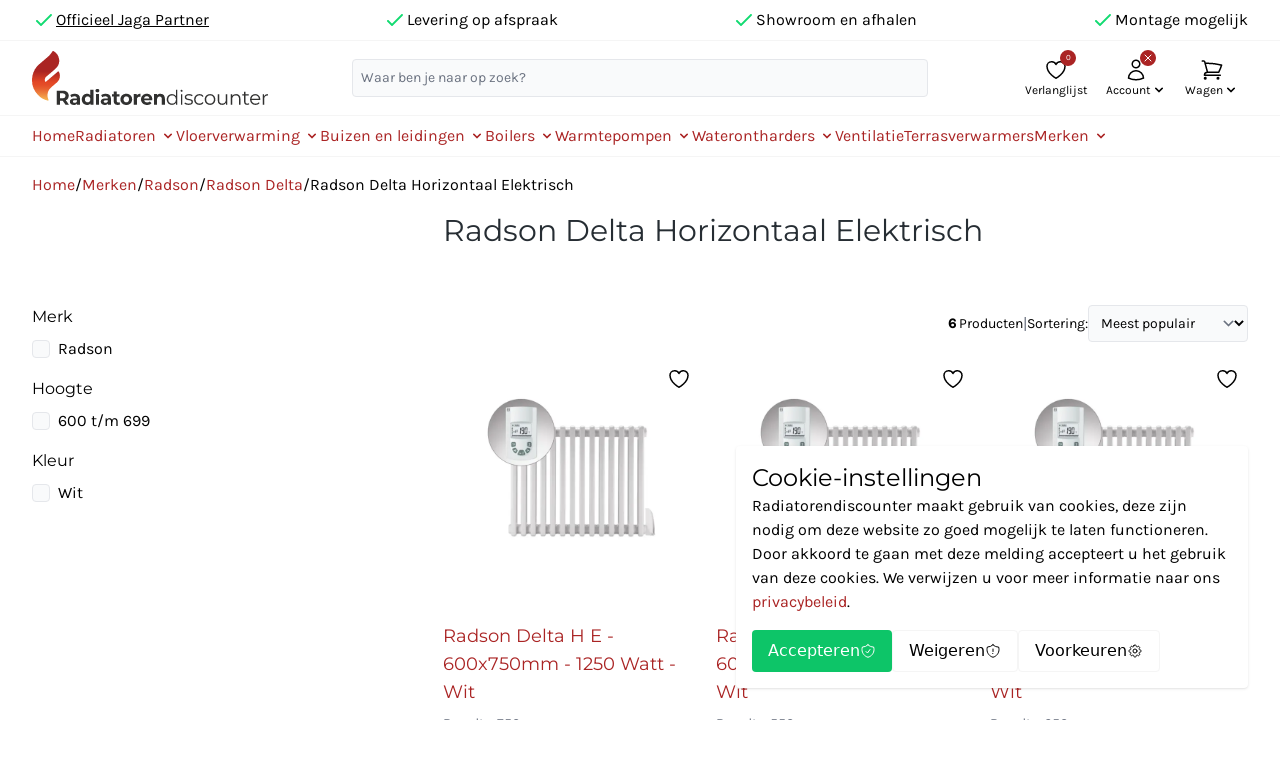

--- FILE ---
content_type: text/html; charset=UTF-8
request_url: https://radiatorendiscounter.nl/merken/radson/radson-delta/radson-delta-horizontaal-elektrisch/
body_size: 198577
content:
<!DOCTYPE html><html lang="nl-NL"><head><script> window.dataLayer = window.dataLayer || []; (function(w,d,s,l,i){w[l]=w[l]||[];w[l].push({'gtm.start': new Date().getTime(),event:'gtm.js'});var f=d.getElementsByTagName(s)[0], j=d.createElement(s),dl=l!='dataLayer'?'&l='+l:'';j.async=true;j.src='https://uop.radiatorendiscounter.nl/gtm.js?id='+i+dl+ '&gtm_auth=uc8DFyGZww7jpy7-kYjtiA&gtm_preview=env-1&gtm_cookies_win=x';f.parentNode.insertBefore(j,f); })(window,document,'script','dataLayer','GTM-T556SGQ8'); </script><meta charset="utf-8"><meta name="viewport" content="width=device-width, initial-scale=1, shrink-to-fit=no"><meta name="author" content=""/><meta name="robots" content="index,follow"/><meta name="revisit-after" content="15 days"/><meta name="keywords" content=""/><meta name="description" content=""/><link rel="icon" sizes="192x192" href="https://cdn.radiatorendiscounter.nl/bundles/radiatorendiscounter/build/images/favicon.png?1724055713"><link rel="shortcut icon" href="https://cdn.radiatorendiscounter.nl/bundles/radiatorendiscounter/build/images/favicon.png?1724055713"><link rel="apple-touch-icon" sizes="180x180" href="https://cdn.radiatorendiscounter.nl/bundles/radiatorendiscounter/build/images/favicon.png?1724055713"><link rel="canonical" href="https://radiatorendiscounter.nl/merken/radson/radson-delta/radson-delta-horizontaal-elektrisch/" /><title>Radson Delta Horizontaal Elektrisch</title><link rel="stylesheet" href="https://cdn.radiatorendiscounter.nl/bundles/storefront/build/main.374aad64.css?1727860540"><link rel="stylesheet" href="https://cdn.radiatorendiscounter.nl/bundles/radiatorendiscounter/build/main.df34ebfb.css?1724055713"></head><body data-controller="body modal" data-body-scroll-class="overflow-hidden" data-modal-modal-class="hidden" data-action="click->body#click modal&#x3A;open->body#disableScroll modal&#x3A;close->body#enableScroll keydown.esc&#x40;document->modal#close cookie-preferences&#x3A;open&#x40;window->body#disableScroll cookie-preferences&#x3A;close&#x40;window->body#enableScroll" class="relative flex flex-col h-screen"><noscript><iframe src="https://uop.radiatorendiscounter.nl/ns.html?id=GTM-T556SGQ8&gtm_auth=uc8DFyGZww7jpy7-kYjtiA&gtm_preview=env-1&gtm_cookies_win=x" height="0" width="0" style="display:none;visibility:hidden"></iframe></noscript><div data-modal-target="modal" class="fixed inset-0 flex items-center justify-center h-full z-50 hidden"><dialog class="relative block md:max-w-[24rem] lg:max-w-[32rem] xl:max-w-[64rem] min-w-[16rem] max-h-[30rem] lg:max-h-full overflow-x-scroll p-2 m-2 md:m-auto rounded-theme z-20"><button data-action="modal#close" class="absolute top-1 right-1 rounded-theme p-2 cursor-pointer hover:no-underline text-gray-400 hover:bg-gray-100 hover:text-gray-500"><svg class="w-6 h-6" xmlns="http://www.w3.org/2000/svg" fill="none" viewBox="0 0 24 24" stroke="currentColor"><path stroke-linecap="round" stroke-linejoin="round" stroke-width="2" d="M6 18L18 6M6 6l12 12" /></svg></button><div data-modal-target="loader" class="flex items-center justify-center min-h-[15rem]"><div class="p-2 rounded-full bg-primary"><svg class="w-6 h-6 animate-spin text-white" xmlns="http://www.w3.org/2000/svg" fill="none" viewBox="0 0 24 24"><circle class="opacity-25" cx="12" cy="12" r="10" stroke="currentColor" stroke-width="4"/><path class="opacity-75" fill="currentColor" d="M4 12a8 8 0 018-8V0C5.373 0 0 5.373 0 12h4zm2 5.291A7.962 7.962 0 014 12H0c0 3.042 1.135 5.824 3 7.938l3-2.647z"/></svg></div></div><div data-modal-target="content"></div></dialog><div data-action="click->modal#close" class="fixed inset-0 w-full h-full bg-black opacity-25"></div></div><div class="border-b border-default-border hidden lg:block"><div class="py-2 w-full max-w-7xl mx-auto px-2 sm:px-4 lg:px-8"><div class="flex items-center gap-2 justify-center"><ul class="list-none m-0 flex flex-wrap items-center justify-between gap-2 w-full"><li class="flex items-center gap-2"><svg class="inline text-success w-6 h-6" xmlns="http://www.w3.org/2000/svg" fill="none" width="32" height="32" viewBox="0 0 24 24" stroke="currentColor"><path stroke-linecap="round" stroke-linejoin="round" stroke-width="2" d="M5 13l4 4L19 7"></path></svg><a href="/jaga-online-partner" class="text-black underline m-0">Officieel Jaga Partner</a></li><li class="flex items-center gap-2"><svg class="inline text-success w-6 h-6" xmlns="http://www.w3.org/2000/svg" fill="none" width="32" height="32" viewBox="0 0 24 24" stroke="currentColor"><path stroke-linecap="round" stroke-linejoin="round" stroke-width="2" d="M5 13l4 4L19 7"></path></svg><span class="text-black m-0">Levering op afspraak</span></li><li class="flex items-center gap-2"><svg class="inline text-success w-6 h-6" xmlns="http://www.w3.org/2000/svg" fill="none" width="32" height="32" viewBox="0 0 24 24" stroke="currentColor"><path stroke-linecap="round" stroke-linejoin="round" stroke-width="2" d="M5 13l4 4L19 7"></path></svg><span class="text-black m-0">Showroom en afhalen</span></li><li class="flex items-center gap-2"><svg class="inline text-success w-6 h-6" xmlns="http://www.w3.org/2000/svg" fill="none" width="32" height="32" viewBox="0 0 24 24" stroke="currentColor"><path stroke-linecap="round" stroke-linejoin="round" stroke-width="2" d="M5 13l4 4L19 7"></path></svg><span class="text-black m-0">Montage mogelijk</span></li></ul></div></div></div><header data-controller="main-navigation" data-action="mouseenter->main-navigation#close main&#x3A;mouseenter&#x40;window->main-navigation#close" class="relative bg-header"><div data-controller="mobile-menu-dropdown" data-mobile-menu-dropdown-icon-class="hidden" class="grid grid-cols-5 gap-x-2 w-full max-w-7xl mx-auto px-2 sm:px-4 lg:px-8"><div class="flex items-center col-span-2 md:col-span-1"><a href="/" title="Naar de startpagina"><picture><img src="https://cdn.radiatorendiscounter.nl/bundles/radiatorendiscounter/build/images/logo.svg?1724055713" alt="Naar de startpagina" class="rounded-none" width="236" height="53" /></picture></a></div><div class="relative row-start-2 lg:row-start-1 col-span-5 lg:col-span-3 col-start-1 lg:col-start-2 flex items-center justify-center border-y lg:border-0 border-gray-200 bg-gray-100 lg:bg-transparent -mx-2 sm:-mx-4 lg:m-0"><div data-controller="search search-event-emitter" data-search-suggest-url-value="&#x2F;suggest" data-search-search-url-value="&#x2F;search" data-search-input-class="border-primary&#x20;outline-none&#x20;ring-2&#x20;ring-primary&#x20;ring-opacity-20&#x20;rounded-b-none&#x20;drop-shadow-xl" data-search-typeahead-class="flex" data-search-target="search" class="relative w-full lg:max-w-xl m-1 lg:m-0"><form action="/search" autocomplete="off"><input data-search-target="input" data-search-event-emitter-target="input" data-action="focus->search#updateSuggestDropdown blur->search#blur keyup->search#updateSuggestDropdown keyup->search-event-emitter#search" class="w-full border border-gray-200 bg-gray-50 rounded-theme p-2 text-sm font-form focus:border-primary focus:outline-none focus:ring-2 focus:ring-primary focus:ring-opacity-20" name="search" placeholder="Waar ben je naar op zoek?" type="search"><div class="absolute inset-y-0 right-0 flex items-center"><button data-action="search#resetSuggestDropdown" data-search-target="buttonClear" class="px-4 h-full bg-primary lg:bg-transparent hover:bg-primary-lighter lg:hover:bg-transparent" type="button" hidden ><svg xmlns="http://www.w3.org/2000/svg" class="text-white lg:text-gray-400 lg:hover:text-primary w-6 h-6" viewBox="0 0 20 20" fill="currentColor"><path fill-rule="evenodd" d="M10 18a8 8 0 100-16 8 8 0 000 16zM8.707 7.293a1 1 0 00-1.414 1.414L8.586 10l-1.293 1.293a1 1 0 101.414 1.414L10 11.414l1.293 1.293a1 1 0 001.414-1.414L11.414 10l1.293-1.293a1 1 0 00-1.414-1.414L10 8.586 8.707 7.293z" clip-rule="evenodd" /></svg></button><button data-search-target="buttonSubmit" type="submit" class="px-4 h-full bg-primary lg:bg-transparent hover:bg-primary-lighter lg:hover:bg-transparent rounded-r-theme lg:rounded-none" hidden ><svg class="text-white lg:text-gray-400 lg:hover:text-primary w-6 h-6" xmlns="http://www.w3.org/2000/svg" viewBox="0 0 20 20" fill="currentColor"><path fill-rule="evenodd" d="M8 4a4 4 0 100 8 4 4 0 000-8zM2 8a6 6 0 1110.89 3.476l4.817 4.817a1 1 0 01-1.414 1.414l-4.816-4.816A6 6 0 012 8z" clip-rule="evenodd" /></svg></button></div></form><div data-search-target="suggestDropdown" class="absolute inset-x-0 top-full bg-white border border-t-0 border-primary rounded-b-theme ring-2 ring-primary ring-opacity-20 drop-shadow-xl z-40" hidden ><a data-search-target="typeahead" href="/search" class="gap-2 py-4 px-6 text-sm hover:bg-default-background flex" hidden ><svg class="text-gray-400 transform rotate-180 w-6 h-6" xmlns="http://www.w3.org/2000/svg" fill="none" viewBox="0 0 24 24" stroke="currentColor"><path stroke-linecap="round" stroke-linejoin="round" stroke-width="2" d="M3 10h10a8 8 0 018 8v2M3 10l6 6m-6-6l6-6" /></svg><span>Zoek naar <span data-search-target="typeaheadValue"></span></span></a><ul data-search-target="suggestResults" class="list-none m-0"></ul></div></div><nav data-mobile-menu-dropdown-target="dropdown" data-action="body&#x3A;click&#x40;window->mobile-menu-dropdown#close" class="absolute lg:hidden inset-x-0 top-0 bg-white shadow-lg z-50" hidden ><menu class="my-2 space-y-4 w-full max-w-7xl mx-auto px-2 sm:px-4 lg:px-8"><li><div data-controller="mobile-menu-submenu" data-mobile-menu-submenu-icon-class="-rotate-90" data-action="mobile-menu-submenu&#x3A;toggle&#x40;window->mobile-menu-submenu#close"><div class="flex justify-between gap-4"><a href="https://radiatorendiscounter.nl/radiatoren/" class="flex-1 text-gray-900 hover:underline">Radiatoren</a><button data-action="mobile-menu-submenu#toggle" type="button" class="text-sm rounded-theme cursor-pointer hover:no-underline justify-end flex-1 text-gray-400 hover:bg-gray-100 hover:text-gray-500 inline-flex items-center"><span>submenu</span><svg class="ml-2 transition duration-200 -rotate-90 w-4 h-4" data-mobile-menu-submenu-target="icon" xmlns="http://www.w3.org/2000/svg" viewBox="0 0 20 20" fill="currentColor" aria-hidden="true"><path fill-rule="evenodd" d="M5.293 7.293a1 1 0 011.414 0L10 10.586l3.293-3.293a1 1 0 111.414 1.414l-4 4a1 1 0 01-1.414 0l-4-4a1 1 0 010-1.414z" clip-rule="evenodd" /></svg></button></div><ul data-mobile-menu-submenu-target="submenu" class="list-none space-y-2 border-l-2 border-primary pl-2 my-2" hidden><li><div data-controller="mobile-menu-submenu" data-mobile-menu-submenu-icon-class="-rotate-90" data-action="mobile-menu-submenu&#x3A;toggle&#x40;window->mobile-menu-submenu#close"><div class="flex justify-between gap-4"><span>Soorten</span><button data-action="mobile-menu-submenu#toggle" type="button" class="text-sm rounded-theme cursor-pointer hover:no-underline justify-end flex-1 text-gray-400 hover:bg-gray-100 hover:text-gray-500 inline-flex items-center"><span>submenu</span><svg class="ml-2 transition duration-200 -rotate-90 w-4 h-4" data-mobile-menu-submenu-target="icon" xmlns="http://www.w3.org/2000/svg" viewBox="0 0 20 20" fill="currentColor" aria-hidden="true"><path fill-rule="evenodd" d="M5.293 7.293a1 1 0 011.414 0L10 10.586l3.293-3.293a1 1 0 111.414 1.414l-4 4a1 1 0 01-1.414 0l-4-4a1 1 0 010-1.414z" clip-rule="evenodd" /></svg></button></div><ul data-mobile-menu-submenu-target="submenu" class="list-none space-y-2 border-l-2 border-primary pl-2 my-2" hidden><li><a href="https://radiatorendiscounter.nl/radiatoren/designradiatoren/" class="flex-1 text-gray-900 hover:underline "> Designradiatoren </a></li><li><a href="https://radiatorendiscounter.nl/radiatoren/vintage-en-retro-radiatoren/" class="flex-1 text-gray-900 hover:underline "> Vintage en retro radiatoren </a></li><li><a href="https://radiatorendiscounter.nl/radiatoren/paneelradiatoren/" class="flex-1 text-gray-900 hover:underline "> Paneelradiatoren </a></li><li><a href="https://radiatorendiscounter.nl/radiatoren/vlakke-radiatoren/" class="flex-1 text-gray-900 hover:underline "> Vlakke radiatoren </a></li><li><a href="https://radiatorendiscounter.nl/radiatoren/plintradiatoren/" class="flex-1 text-gray-900 hover:underline "> Plintradiatoren </a></li><li><a href="https://radiatorendiscounter.nl/radiatoren/handdoekradiatoren/" class="flex-1 text-gray-900 hover:underline "> Handdoekradiatoren </a></li><li><a href="https://radiatorendiscounter.nl/radiatoren/kleine-radiatoren/" class="flex-1 text-gray-900 hover:underline "> Kleine radiatoren </a></li></ul></div></li><li><div data-controller="mobile-menu-submenu" data-mobile-menu-submenu-icon-class="-rotate-90" data-action="mobile-menu-submenu&#x3A;toggle&#x40;window->mobile-menu-submenu#close"><div class="flex justify-between gap-4"><span>Duurzaam</span><button data-action="mobile-menu-submenu#toggle" type="button" class="text-sm rounded-theme cursor-pointer hover:no-underline justify-end flex-1 text-gray-400 hover:bg-gray-100 hover:text-gray-500 inline-flex items-center"><span>submenu</span><svg class="ml-2 transition duration-200 -rotate-90 w-4 h-4" data-mobile-menu-submenu-target="icon" xmlns="http://www.w3.org/2000/svg" viewBox="0 0 20 20" fill="currentColor" aria-hidden="true"><path fill-rule="evenodd" d="M5.293 7.293a1 1 0 011.414 0L10 10.586l3.293-3.293a1 1 0 111.414 1.414l-4 4a1 1 0 01-1.414 0l-4-4a1 1 0 010-1.414z" clip-rule="evenodd" /></svg></button></div><ul data-mobile-menu-submenu-target="submenu" class="list-none space-y-2 border-l-2 border-primary pl-2 my-2" hidden><li><a href="https://radiatorendiscounter.nl/radiatoren/lage-temperatuur-radiatoren/" class="flex-1 text-gray-900 hover:underline "> Lage temperatuur radiatoren </a></li><li><a href="https://radiatorendiscounter.nl/radiatoren/warmtepompradiatoren/" class="flex-1 text-gray-900 hover:underline "> Warmtepompradiatoren </a></li><li><a href="https://radiatorendiscounter.nl/radiatoren/elektrische-radiatoren/" class="flex-1 text-gray-900 hover:underline "> Elektrische radiatoren </a></li><li><a href="https://radiatorendiscounter.nl/radiatoren/convectoren/" class="flex-1 text-gray-900 hover:underline "> Convectoren </a></li><li><a href="https://radiatorendiscounter.nl/radiatoren/convectorputten/" class="flex-1 text-gray-900 hover:underline "> Convectorputten </a></li><li><a href="https://radiatorendiscounter.nl/radiatoren/infrarood-radiatoren/" class="flex-1 text-gray-900 hover:underline "> Infrarood radiatoren </a></li></ul></div></li><li><div data-controller="mobile-menu-submenu" data-mobile-menu-submenu-icon-class="-rotate-90" data-action="mobile-menu-submenu&#x3A;toggle&#x40;window->mobile-menu-submenu#close"><div class="flex justify-between gap-4"><span>Model</span><button data-action="mobile-menu-submenu#toggle" type="button" class="text-sm rounded-theme cursor-pointer hover:no-underline justify-end flex-1 text-gray-400 hover:bg-gray-100 hover:text-gray-500 inline-flex items-center"><span>submenu</span><svg class="ml-2 transition duration-200 -rotate-90 w-4 h-4" data-mobile-menu-submenu-target="icon" xmlns="http://www.w3.org/2000/svg" viewBox="0 0 20 20" fill="currentColor" aria-hidden="true"><path fill-rule="evenodd" d="M5.293 7.293a1 1 0 011.414 0L10 10.586l3.293-3.293a1 1 0 111.414 1.414l-4 4a1 1 0 01-1.414 0l-4-4a1 1 0 010-1.414z" clip-rule="evenodd" /></svg></button></div><ul data-mobile-menu-submenu-target="submenu" class="list-none space-y-2 border-l-2 border-primary pl-2 my-2" hidden><li><a href="https://radiatorendiscounter.nl/radiatoren/horizontale-radiatoren/" class="flex-1 text-gray-900 hover:underline "> Horizontale radiatoren </a></li><li><a href="https://radiatorendiscounter.nl/radiatoren/verticale-radiatoren/" class="flex-1 text-gray-900 hover:underline "> Verticale radiatoren </a></li><li><a href="https://radiatorendiscounter.nl/radiatoren/vrijstaande-radiatoren/" class="flex-1 text-gray-900 hover:underline "> Vrijstaande radiatoren </a></li><li><a href="https://radiatorendiscounter.nl/radiatoren/lage-radiatoren/" class="flex-1 text-gray-900 hover:underline "> Lage radiatoren </a></li></ul></div></li><li><div data-controller="mobile-menu-submenu" data-mobile-menu-submenu-icon-class="-rotate-90" data-action="mobile-menu-submenu&#x3A;toggle&#x40;window->mobile-menu-submenu#close"><div class="flex justify-between gap-4"><span>Materiaal</span><button data-action="mobile-menu-submenu#toggle" type="button" class="text-sm rounded-theme cursor-pointer hover:no-underline justify-end flex-1 text-gray-400 hover:bg-gray-100 hover:text-gray-500 inline-flex items-center"><span>submenu</span><svg class="ml-2 transition duration-200 -rotate-90 w-4 h-4" data-mobile-menu-submenu-target="icon" xmlns="http://www.w3.org/2000/svg" viewBox="0 0 20 20" fill="currentColor" aria-hidden="true"><path fill-rule="evenodd" d="M5.293 7.293a1 1 0 011.414 0L10 10.586l3.293-3.293a1 1 0 111.414 1.414l-4 4a1 1 0 01-1.414 0l-4-4a1 1 0 010-1.414z" clip-rule="evenodd" /></svg></button></div><ul data-mobile-menu-submenu-target="submenu" class="list-none space-y-2 border-l-2 border-primary pl-2 my-2" hidden><li><a href="https://radiatorendiscounter.nl/radiatoren/gietijzeren-radiatoren/" class="flex-1 text-gray-900 hover:underline "> Gietijzeren radiatoren </a></li><li><a href="https://radiatorendiscounter.nl/radiatoren/aliminium-radiatoren/" class="flex-1 text-gray-900 hover:underline "> Aluminium radiatoren </a></li></ul></div></li><li><div data-controller="mobile-menu-submenu" data-mobile-menu-submenu-icon-class="-rotate-90" data-action="mobile-menu-submenu&#x3A;toggle&#x40;window->mobile-menu-submenu#close"><div class="flex justify-between gap-4"><span>Ruimte</span><button data-action="mobile-menu-submenu#toggle" type="button" class="text-sm rounded-theme cursor-pointer hover:no-underline justify-end flex-1 text-gray-400 hover:bg-gray-100 hover:text-gray-500 inline-flex items-center"><span>submenu</span><svg class="ml-2 transition duration-200 -rotate-90 w-4 h-4" data-mobile-menu-submenu-target="icon" xmlns="http://www.w3.org/2000/svg" viewBox="0 0 20 20" fill="currentColor" aria-hidden="true"><path fill-rule="evenodd" d="M5.293 7.293a1 1 0 011.414 0L10 10.586l3.293-3.293a1 1 0 111.414 1.414l-4 4a1 1 0 01-1.414 0l-4-4a1 1 0 010-1.414z" clip-rule="evenodd" /></svg></button></div><ul data-mobile-menu-submenu-target="submenu" class="list-none space-y-2 border-l-2 border-primary pl-2 my-2" hidden><li><a href="https://radiatorendiscounter.nl/radiatoren/badkamer/" class="flex-1 text-gray-900 hover:underline "> Badkamer </a></li><li><a href="https://radiatorendiscounter.nl/radiatoren/hal/" class="flex-1 text-gray-900 hover:underline "> Hal </a></li><li><a href="https://radiatorendiscounter.nl/radiatoren/keuken/" class="flex-1 text-gray-900 hover:underline "> Keuken </a></li><li><a href="https://radiatorendiscounter.nl/radiatoren/slaapkamer/" class="flex-1 text-gray-900 hover:underline "> Slaapkamer </a></li><li><a href="https://radiatorendiscounter.nl/radiatoren/toilet/" class="flex-1 text-gray-900 hover:underline "> Toilet </a></li><li><a href="https://radiatorendiscounter.nl/radiatoren/woonkamer/" class="flex-1 text-gray-900 hover:underline "> Woonkamer </a></li></ul></div></li><li><div data-controller="mobile-menu-submenu" data-mobile-menu-submenu-icon-class="-rotate-90" data-action="mobile-menu-submenu&#x3A;toggle&#x40;window->mobile-menu-submenu#close"><div class="flex justify-between gap-4"><span>Accessoires</span><button data-action="mobile-menu-submenu#toggle" type="button" class="text-sm rounded-theme cursor-pointer hover:no-underline justify-end flex-1 text-gray-400 hover:bg-gray-100 hover:text-gray-500 inline-flex items-center"><span>submenu</span><svg class="ml-2 transition duration-200 -rotate-90 w-4 h-4" data-mobile-menu-submenu-target="icon" xmlns="http://www.w3.org/2000/svg" viewBox="0 0 20 20" fill="currentColor" aria-hidden="true"><path fill-rule="evenodd" d="M5.293 7.293a1 1 0 011.414 0L10 10.586l3.293-3.293a1 1 0 111.414 1.414l-4 4a1 1 0 01-1.414 0l-4-4a1 1 0 010-1.414z" clip-rule="evenodd" /></svg></button></div><ul data-mobile-menu-submenu-target="submenu" class="list-none space-y-2 border-l-2 border-primary pl-2 my-2" hidden><li><a href="https://radiatorendiscounter.nl/radiatoren/aftappers/" class="flex-1 text-gray-900 hover:underline "> Aftappers </a></li><li><a href="https://radiatorendiscounter.nl/radiatoren/complete-aansluitsets/" class="flex-1 text-gray-900 hover:underline "> Complete aansluitsets </a></li><li><a href="https://radiatorendiscounter.nl/radiatoren/gereedschap/" class="flex-1 text-gray-900 hover:underline "> Gereedschap </a></li><li><a href="https://radiatorendiscounter.nl/radiatoren/handdoekbeugels-en-rekken/" class="flex-1 text-gray-900 hover:underline "> Handdoekbeugels en -rekken </a></li><li><a href="https://radiatorendiscounter.nl/radiatoren/handknoppen/" class="flex-1 text-gray-900 hover:underline "> Handknoppen </a></li><li><a href="https://radiatorendiscounter.nl/radiatoren/klemkoppelingen/" class="flex-1 text-gray-900 hover:underline "> Klemkoppelingen </a></li><li><a href="https://radiatorendiscounter.nl/radiatoren/onderblokken/" class="flex-1 text-gray-900 hover:underline "> Onderblokken </a></li><li><a href="https://radiatorendiscounter.nl/radiatoren/ontluchters/" class="flex-1 text-gray-900 hover:underline "> Ontluchters </a></li><li><a href="https://radiatorendiscounter.nl/radiatoren/radiatorbekleding/" class="flex-1 text-gray-900 hover:underline "> Radiatorbekleding </a></li><li><a href="https://radiatorendiscounter.nl/radiatoren/radiatorkranen/" class="flex-1 text-gray-900 hover:underline "> Radiatorkranen </a></li><li><a href="https://radiatorendiscounter.nl/radiatoren/radiatorventilatoren" class="flex-1 text-gray-900 hover:underline "> Radiatorventilatoren </a></li><li><a href="https://radiatorendiscounter.nl/radiatoren/straalplaten/" class="flex-1 text-gray-900 hover:underline "> Straalplaten </a></li><li><a href="https://radiatorendiscounter.nl/radiatoren/thermostaatknoppen/" class="flex-1 text-gray-900 hover:underline "> Thermostaatknoppen </a></li><li><a href="https://radiatorendiscounter.nl/radiatoren/thermostaten/" class="flex-1 text-gray-900 hover:underline "> Thermostaten </a></li><li><a href="https://radiatorendiscounter.nl/radiatoren/voetventielen/" class="flex-1 text-gray-900 hover:underline "> Voetventielen </a></li></ul></div></li><li><div data-controller="mobile-menu-submenu" data-mobile-menu-submenu-icon-class="-rotate-90" data-action="mobile-menu-submenu&#x3A;toggle&#x40;window->mobile-menu-submenu#close"><div class="flex justify-between gap-4"><span>Bevestiging</span><button data-action="mobile-menu-submenu#toggle" type="button" class="text-sm rounded-theme cursor-pointer hover:no-underline justify-end flex-1 text-gray-400 hover:bg-gray-100 hover:text-gray-500 inline-flex items-center"><span>submenu</span><svg class="ml-2 transition duration-200 -rotate-90 w-4 h-4" data-mobile-menu-submenu-target="icon" xmlns="http://www.w3.org/2000/svg" viewBox="0 0 20 20" fill="currentColor" aria-hidden="true"><path fill-rule="evenodd" d="M5.293 7.293a1 1 0 011.414 0L10 10.586l3.293-3.293a1 1 0 111.414 1.414l-4 4a1 1 0 01-1.414 0l-4-4a1 1 0 010-1.414z" clip-rule="evenodd" /></svg></button></div><ul data-mobile-menu-submenu-target="submenu" class="list-none space-y-2 border-l-2 border-primary pl-2 my-2" hidden><li><a href="https://radiatorendiscounter.nl/radiatoren/radiatorbeugels/" class="flex-1 text-gray-900 hover:underline "> Radiatorbeugels </a></li><li><a href="https://radiatorendiscounter.nl/radiatoren/radiatorvoeten/" class="flex-1 text-gray-900 hover:underline "> Radiatorvoeten </a></li></ul></div></li><li><div data-controller="mobile-menu-submenu" data-mobile-menu-submenu-icon-class="-rotate-90" data-action="mobile-menu-submenu&#x3A;toggle&#x40;window->mobile-menu-submenu#close"><div class="flex justify-between gap-4"><span>Merken</span><button data-action="mobile-menu-submenu#toggle" type="button" class="text-sm rounded-theme cursor-pointer hover:no-underline justify-end flex-1 text-gray-400 hover:bg-gray-100 hover:text-gray-500 inline-flex items-center"><span>submenu</span><svg class="ml-2 transition duration-200 -rotate-90 w-4 h-4" data-mobile-menu-submenu-target="icon" xmlns="http://www.w3.org/2000/svg" viewBox="0 0 20 20" fill="currentColor" aria-hidden="true"><path fill-rule="evenodd" d="M5.293 7.293a1 1 0 011.414 0L10 10.586l3.293-3.293a1 1 0 111.414 1.414l-4 4a1 1 0 01-1.414 0l-4-4a1 1 0 010-1.414z" clip-rule="evenodd" /></svg></button></div><ul data-mobile-menu-submenu-target="submenu" class="list-none space-y-2 border-l-2 border-primary pl-2 my-2" hidden><li><a href="https://radiatorendiscounter.nl/merken/brugman/" class="flex-1 text-gray-900 hover:underline "> Brugman </a></li><li><a href="https://radiatorendiscounter.nl/merken/dimplex/" class="flex-1 text-gray-900 hover:underline "> Dimplex </a></li><li><a href="https://radiatorendiscounter.nl/merken/drl/" class="flex-1 text-gray-900 hover:underline "> DRL </a></li><li><a href="https://radiatorendiscounter.nl/merken/fondital/" class="flex-1 text-gray-900 hover:underline "> Fondital </a></li><li><a href="https://radiatorendiscounter.nl/merken/henrad/" class="flex-1 text-gray-900 hover:underline "> Henrad </a></li><li><a href="https://radiatorendiscounter.nl/merken/jaga/" class="flex-1 text-gray-900 hover:underline "> Jaga </a></li><li><a href="https://radiatorendiscounter.nl/merken/radson/" class="flex-1 text-gray-900 hover:underline "> Radson </a></li><li><a href="https://radiatorendiscounter.nl/merken/rd/" class="flex-1 text-gray-900 hover:underline "> RD </a></li><li><a href="https://radiatorendiscounter.nl/merken/stelrad/" class="flex-1 text-gray-900 hover:underline "> Stelrad </a></li><li><a href="https://radiatorendiscounter.nl/merken/thermrad/" class="flex-1 text-gray-900 hover:underline "> Thermrad </a></li><li><a href="https://radiatorendiscounter.nl/merken/vasco/" class="flex-1 text-gray-900 hover:underline "> Vasco </a></li></ul></div></li></ul></div></li><li><div data-controller="mobile-menu-submenu" data-mobile-menu-submenu-icon-class="-rotate-90" data-action="mobile-menu-submenu&#x3A;toggle&#x40;window->mobile-menu-submenu#close"><div class="flex justify-between gap-4"><a href="https://radiatorendiscounter.nl/vloerverwarming/" class="flex-1 text-gray-900 hover:underline">Vloerverwarming</a><button data-action="mobile-menu-submenu#toggle" type="button" class="text-sm rounded-theme cursor-pointer hover:no-underline justify-end flex-1 text-gray-400 hover:bg-gray-100 hover:text-gray-500 inline-flex items-center"><span>submenu</span><svg class="ml-2 transition duration-200 -rotate-90 w-4 h-4" data-mobile-menu-submenu-target="icon" xmlns="http://www.w3.org/2000/svg" viewBox="0 0 20 20" fill="currentColor" aria-hidden="true"><path fill-rule="evenodd" d="M5.293 7.293a1 1 0 011.414 0L10 10.586l3.293-3.293a1 1 0 111.414 1.414l-4 4a1 1 0 01-1.414 0l-4-4a1 1 0 010-1.414z" clip-rule="evenodd" /></svg></button></div><ul data-mobile-menu-submenu-target="submenu" class="list-none space-y-2 border-l-2 border-primary pl-2 my-2" hidden><li><div data-controller="mobile-menu-submenu" data-mobile-menu-submenu-icon-class="-rotate-90" data-action="mobile-menu-submenu&#x3A;toggle&#x40;window->mobile-menu-submenu#close"><div class="flex justify-between gap-4"><span>Soorten</span><button data-action="mobile-menu-submenu#toggle" type="button" class="text-sm rounded-theme cursor-pointer hover:no-underline justify-end flex-1 text-gray-400 hover:bg-gray-100 hover:text-gray-500 inline-flex items-center"><span>submenu</span><svg class="ml-2 transition duration-200 -rotate-90 w-4 h-4" data-mobile-menu-submenu-target="icon" xmlns="http://www.w3.org/2000/svg" viewBox="0 0 20 20" fill="currentColor" aria-hidden="true"><path fill-rule="evenodd" d="M5.293 7.293a1 1 0 011.414 0L10 10.586l3.293-3.293a1 1 0 111.414 1.414l-4 4a1 1 0 01-1.414 0l-4-4a1 1 0 010-1.414z" clip-rule="evenodd" /></svg></button></div><ul data-mobile-menu-submenu-target="submenu" class="list-none space-y-2 border-l-2 border-primary pl-2 my-2" hidden><li><a href="https://radiatorendiscounter.nl/vloerverwarming/cv-ketel-vloerverwarming/" class="flex-1 text-gray-900 hover:underline "> CV-ketel vloerverwarming </a></li><li><a href="https://radiatorendiscounter.nl/vloerverwarming/elektrische-vloerverwarming/" class="flex-1 text-gray-900 hover:underline "> Elektrische vloerverwarming </a></li><li><a href="https://radiatorendiscounter.nl/vloerverwarming/warmtepomp-vloerverwarming/" class="flex-1 text-gray-900 hover:underline "> Warmtepomp vloerverwarming </a></li></ul></div></li><li><div data-controller="mobile-menu-submenu" data-mobile-menu-submenu-icon-class="-rotate-90" data-action="mobile-menu-submenu&#x3A;toggle&#x40;window->mobile-menu-submenu#close"><div class="flex justify-between gap-4"><span>Accessoires</span><button data-action="mobile-menu-submenu#toggle" type="button" class="text-sm rounded-theme cursor-pointer hover:no-underline justify-end flex-1 text-gray-400 hover:bg-gray-100 hover:text-gray-500 inline-flex items-center"><span>submenu</span><svg class="ml-2 transition duration-200 -rotate-90 w-4 h-4" data-mobile-menu-submenu-target="icon" xmlns="http://www.w3.org/2000/svg" viewBox="0 0 20 20" fill="currentColor" aria-hidden="true"><path fill-rule="evenodd" d="M5.293 7.293a1 1 0 011.414 0L10 10.586l3.293-3.293a1 1 0 111.414 1.414l-4 4a1 1 0 01-1.414 0l-4-4a1 1 0 010-1.414z" clip-rule="evenodd" /></svg></button></div><ul data-mobile-menu-submenu-target="submenu" class="list-none space-y-2 border-l-2 border-primary pl-2 my-2" hidden><li><a href="https://radiatorendiscounter.nl/vloerverwarming/buis/" class="flex-1 text-gray-900 hover:underline "> Buis </a></li><li><a href="https://radiatorendiscounter.nl/vloerverwarming/accessoires/gereedschap/" class="flex-1 text-gray-900 hover:underline "> Gereedschap </a></li><li><a href="https://radiatorendiscounter.nl/vloerverwarming/isolatiemateriaal/" class="flex-1 text-gray-900 hover:underline "> Isolatiemateriaal </a></li><li><a href="https://radiatorendiscounter.nl/vloerverwarming/verdeler/" class="flex-1 text-gray-900 hover:underline "> Verdeler </a></li><li><a href="https://radiatorendiscounter.nl/vloerverwarming/tackerplaat/" class="flex-1 text-gray-900 hover:underline "> Tackerplaat </a></li><li><a href="https://radiatorendiscounter.nl/vloerverwarming/tackerclip/" class="flex-1 text-gray-900 hover:underline "> Tackerclip </a></li><li><a href="https://radiatorendiscounter.nl/vloerverwarming/zoneregeling-vloerverwarming/" class="flex-1 text-gray-900 hover:underline "> Zoneregeling vloerverwarming </a></li></ul></div></li><li><div data-controller="mobile-menu-submenu" data-mobile-menu-submenu-icon-class="-rotate-90" data-action="mobile-menu-submenu&#x3A;toggle&#x40;window->mobile-menu-submenu#close"><div class="flex justify-between gap-4"><span>Merken</span><button data-action="mobile-menu-submenu#toggle" type="button" class="text-sm rounded-theme cursor-pointer hover:no-underline justify-end flex-1 text-gray-400 hover:bg-gray-100 hover:text-gray-500 inline-flex items-center"><span>submenu</span><svg class="ml-2 transition duration-200 -rotate-90 w-4 h-4" data-mobile-menu-submenu-target="icon" xmlns="http://www.w3.org/2000/svg" viewBox="0 0 20 20" fill="currentColor" aria-hidden="true"><path fill-rule="evenodd" d="M5.293 7.293a1 1 0 011.414 0L10 10.586l3.293-3.293a1 1 0 111.414 1.414l-4 4a1 1 0 01-1.414 0l-4-4a1 1 0 010-1.414z" clip-rule="evenodd" /></svg></button></div><ul data-mobile-menu-submenu-target="submenu" class="list-none space-y-2 border-l-2 border-primary pl-2 my-2" hidden><li><a href="https://radiatorendiscounter.nl/vloerverwarming/danfoss/" class="flex-1 text-gray-900 hover:underline "> Danfoss </a></li><li><a href="https://radiatorendiscounter.nl/vloerverwarming/radson/" class="flex-1 text-gray-900 hover:underline "> Radson </a></li><li><a href="https://radiatorendiscounter.nl/merken/rd/" class="flex-1 text-gray-900 hover:underline "> RD </a></li><li><a href="https://radiatorendiscounter.nl/merken/tkm/" class="flex-1 text-gray-900 hover:underline "> TKM </a></li><li><a href="https://radiatorendiscounter.nl/vloerverwarming/watts/" class="flex-1 text-gray-900 hover:underline "> Watts </a></li></ul></div></li></ul></div></li><li><div data-controller="mobile-menu-submenu" data-mobile-menu-submenu-icon-class="-rotate-90" data-action="mobile-menu-submenu&#x3A;toggle&#x40;window->mobile-menu-submenu#close"><div class="flex justify-between gap-4"><a href="https://radiatorendiscounter.nl/buizen-en-leidingen/" class="flex-1 text-gray-900 hover:underline">Buizen en leidingen</a><button data-action="mobile-menu-submenu#toggle" type="button" class="text-sm rounded-theme cursor-pointer hover:no-underline justify-end flex-1 text-gray-400 hover:bg-gray-100 hover:text-gray-500 inline-flex items-center"><span>submenu</span><svg class="ml-2 transition duration-200 -rotate-90 w-4 h-4" data-mobile-menu-submenu-target="icon" xmlns="http://www.w3.org/2000/svg" viewBox="0 0 20 20" fill="currentColor" aria-hidden="true"><path fill-rule="evenodd" d="M5.293 7.293a1 1 0 011.414 0L10 10.586l3.293-3.293a1 1 0 111.414 1.414l-4 4a1 1 0 01-1.414 0l-4-4a1 1 0 010-1.414z" clip-rule="evenodd" /></svg></button></div><ul data-mobile-menu-submenu-target="submenu" class="list-none space-y-2 border-l-2 border-primary pl-2 my-2" hidden><li><div data-controller="mobile-menu-submenu" data-mobile-menu-submenu-icon-class="-rotate-90" data-action="mobile-menu-submenu&#x3A;toggle&#x40;window->mobile-menu-submenu#close"><div class="flex justify-between gap-4"><span>Soorten leidingen</span><button data-action="mobile-menu-submenu#toggle" type="button" class="text-sm rounded-theme cursor-pointer hover:no-underline justify-end flex-1 text-gray-400 hover:bg-gray-100 hover:text-gray-500 inline-flex items-center"><span>submenu</span><svg class="ml-2 transition duration-200 -rotate-90 w-4 h-4" data-mobile-menu-submenu-target="icon" xmlns="http://www.w3.org/2000/svg" viewBox="0 0 20 20" fill="currentColor" aria-hidden="true"><path fill-rule="evenodd" d="M5.293 7.293a1 1 0 011.414 0L10 10.586l3.293-3.293a1 1 0 111.414 1.414l-4 4a1 1 0 01-1.414 0l-4-4a1 1 0 010-1.414z" clip-rule="evenodd" /></svg></button></div><ul data-mobile-menu-submenu-target="submenu" class="list-none space-y-2 border-l-2 border-primary pl-2 my-2" hidden><li><a href="https://radiatorendiscounter.nl/buizen-en-leidingen/cv-leidingen/" class="flex-1 text-gray-900 hover:underline "> CV-leidingen </a></li><li><a href="https://radiatorendiscounter.nl/buizen-en-leidingen/flexibele-waterleidingen/" class="flex-1 text-gray-900 hover:underline "> Flexibele waterleidingen </a></li><li><a href="https://radiatorendiscounter.nl/buizen-en-leidingen/geisoleerde-waterleidingen/" class="flex-1 text-gray-900 hover:underline "> Geïsoleerde waterleidingen </a></li></ul></div></li><li><div data-controller="mobile-menu-submenu" data-mobile-menu-submenu-icon-class="-rotate-90" data-action="mobile-menu-submenu&#x3A;toggle&#x40;window->mobile-menu-submenu#close"><div class="flex justify-between gap-4"><span>Accessoires</span><button data-action="mobile-menu-submenu#toggle" type="button" class="text-sm rounded-theme cursor-pointer hover:no-underline justify-end flex-1 text-gray-400 hover:bg-gray-100 hover:text-gray-500 inline-flex items-center"><span>submenu</span><svg class="ml-2 transition duration-200 -rotate-90 w-4 h-4" data-mobile-menu-submenu-target="icon" xmlns="http://www.w3.org/2000/svg" viewBox="0 0 20 20" fill="currentColor" aria-hidden="true"><path fill-rule="evenodd" d="M5.293 7.293a1 1 0 011.414 0L10 10.586l3.293-3.293a1 1 0 111.414 1.414l-4 4a1 1 0 01-1.414 0l-4-4a1 1 0 010-1.414z" clip-rule="evenodd" /></svg></button></div><ul data-mobile-menu-submenu-target="submenu" class="list-none space-y-2 border-l-2 border-primary pl-2 my-2" hidden><li><a href="https://radiatorendiscounter.nl/buizen-en-leidingen/gereedschap/" class="flex-1 text-gray-900 hover:underline "> Gereedschap </a></li><li><a href="https://radiatorendiscounter.nl/buizen-en-leidingen/perskoppelingen/" class="flex-1 text-gray-900 hover:underline "> Perskoppelingen </a></li></ul></div></li><li><div data-controller="mobile-menu-submenu" data-mobile-menu-submenu-icon-class="-rotate-90" data-action="mobile-menu-submenu&#x3A;toggle&#x40;window->mobile-menu-submenu#close"><div class="flex justify-between gap-4"><span>Merken</span><button data-action="mobile-menu-submenu#toggle" type="button" class="text-sm rounded-theme cursor-pointer hover:no-underline justify-end flex-1 text-gray-400 hover:bg-gray-100 hover:text-gray-500 inline-flex items-center"><span>submenu</span><svg class="ml-2 transition duration-200 -rotate-90 w-4 h-4" data-mobile-menu-submenu-target="icon" xmlns="http://www.w3.org/2000/svg" viewBox="0 0 20 20" fill="currentColor" aria-hidden="true"><path fill-rule="evenodd" d="M5.293 7.293a1 1 0 011.414 0L10 10.586l3.293-3.293a1 1 0 111.414 1.414l-4 4a1 1 0 01-1.414 0l-4-4a1 1 0 010-1.414z" clip-rule="evenodd" /></svg></button></div><ul data-mobile-menu-submenu-target="submenu" class="list-none space-y-2 border-l-2 border-primary pl-2 my-2" hidden><li><a href="https://radiatorendiscounter.nl/merken/valsir/" class="flex-1 text-gray-900 hover:underline "> Valsir </a></li></ul></div></li></ul></div></li><li><div data-controller="mobile-menu-submenu" data-mobile-menu-submenu-icon-class="-rotate-90" data-action="mobile-menu-submenu&#x3A;toggle&#x40;window->mobile-menu-submenu#close"><div class="flex justify-between gap-4"><a href="https://radiatorendiscounter.nl/boilers/" class="flex-1 text-gray-900 hover:underline">Boilers</a><button data-action="mobile-menu-submenu#toggle" type="button" class="text-sm rounded-theme cursor-pointer hover:no-underline justify-end flex-1 text-gray-400 hover:bg-gray-100 hover:text-gray-500 inline-flex items-center"><span>submenu</span><svg class="ml-2 transition duration-200 -rotate-90 w-4 h-4" data-mobile-menu-submenu-target="icon" xmlns="http://www.w3.org/2000/svg" viewBox="0 0 20 20" fill="currentColor" aria-hidden="true"><path fill-rule="evenodd" d="M5.293 7.293a1 1 0 011.414 0L10 10.586l3.293-3.293a1 1 0 111.414 1.414l-4 4a1 1 0 01-1.414 0l-4-4a1 1 0 010-1.414z" clip-rule="evenodd" /></svg></button></div><ul data-mobile-menu-submenu-target="submenu" class="list-none space-y-2 border-l-2 border-primary pl-2 my-2" hidden><li><div data-controller="mobile-menu-submenu" data-mobile-menu-submenu-icon-class="-rotate-90" data-action="mobile-menu-submenu&#x3A;toggle&#x40;window->mobile-menu-submenu#close"><div class="flex justify-between gap-4"><span>Soorten boilers</span><button data-action="mobile-menu-submenu#toggle" type="button" class="text-sm rounded-theme cursor-pointer hover:no-underline justify-end flex-1 text-gray-400 hover:bg-gray-100 hover:text-gray-500 inline-flex items-center"><span>submenu</span><svg class="ml-2 transition duration-200 -rotate-90 w-4 h-4" data-mobile-menu-submenu-target="icon" xmlns="http://www.w3.org/2000/svg" viewBox="0 0 20 20" fill="currentColor" aria-hidden="true"><path fill-rule="evenodd" d="M5.293 7.293a1 1 0 011.414 0L10 10.586l3.293-3.293a1 1 0 111.414 1.414l-4 4a1 1 0 01-1.414 0l-4-4a1 1 0 010-1.414z" clip-rule="evenodd" /></svg></button></div><ul data-mobile-menu-submenu-target="submenu" class="list-none space-y-2 border-l-2 border-primary pl-2 my-2" hidden><li><a href="https://radiatorendiscounter.nl/boilers/elektrische-boilers/" class="flex-1 text-gray-900 hover:underline "> Elektrische boilers </a></li></ul></div></li><li><div data-controller="mobile-menu-submenu" data-mobile-menu-submenu-icon-class="-rotate-90" data-action="mobile-menu-submenu&#x3A;toggle&#x40;window->mobile-menu-submenu#close"><div class="flex justify-between gap-4"><span>Merken</span><button data-action="mobile-menu-submenu#toggle" type="button" class="text-sm rounded-theme cursor-pointer hover:no-underline justify-end flex-1 text-gray-400 hover:bg-gray-100 hover:text-gray-500 inline-flex items-center"><span>submenu</span><svg class="ml-2 transition duration-200 -rotate-90 w-4 h-4" data-mobile-menu-submenu-target="icon" xmlns="http://www.w3.org/2000/svg" viewBox="0 0 20 20" fill="currentColor" aria-hidden="true"><path fill-rule="evenodd" d="M5.293 7.293a1 1 0 011.414 0L10 10.586l3.293-3.293a1 1 0 111.414 1.414l-4 4a1 1 0 01-1.414 0l-4-4a1 1 0 010-1.414z" clip-rule="evenodd" /></svg></button></div><ul data-mobile-menu-submenu-target="submenu" class="list-none space-y-2 border-l-2 border-primary pl-2 my-2" hidden><li><a href="https://radiatorendiscounter.nl/merken/ferroli/" class="flex-1 text-gray-900 hover:underline "> Ferroli </a></li></ul></div></li></ul></div></li><li><div data-controller="mobile-menu-submenu" data-mobile-menu-submenu-icon-class="-rotate-90" data-action="mobile-menu-submenu&#x3A;toggle&#x40;window->mobile-menu-submenu#close"><div class="flex justify-between gap-4"><a href="https://radiatorendiscounter.nl/warmtepompen/" class="flex-1 text-gray-900 hover:underline">Warmtepompen</a><button data-action="mobile-menu-submenu#toggle" type="button" class="text-sm rounded-theme cursor-pointer hover:no-underline justify-end flex-1 text-gray-400 hover:bg-gray-100 hover:text-gray-500 inline-flex items-center"><span>submenu</span><svg class="ml-2 transition duration-200 -rotate-90 w-4 h-4" data-mobile-menu-submenu-target="icon" xmlns="http://www.w3.org/2000/svg" viewBox="0 0 20 20" fill="currentColor" aria-hidden="true"><path fill-rule="evenodd" d="M5.293 7.293a1 1 0 011.414 0L10 10.586l3.293-3.293a1 1 0 111.414 1.414l-4 4a1 1 0 01-1.414 0l-4-4a1 1 0 010-1.414z" clip-rule="evenodd" /></svg></button></div><ul data-mobile-menu-submenu-target="submenu" class="list-none space-y-2 border-l-2 border-primary pl-2 my-2" hidden><li><a href="https://radiatorendiscounter.nl/warmtepompen/buffervaten/" class="flex-1 text-gray-900 hover:underline "> Buffervaten </a></li></ul></div></li><li><div data-controller="mobile-menu-submenu" data-mobile-menu-submenu-icon-class="-rotate-90" data-action="mobile-menu-submenu&#x3A;toggle&#x40;window->mobile-menu-submenu#close"><div class="flex justify-between gap-4"><a href="https://radiatorendiscounter.nl/waterontharders/" class="flex-1 text-gray-900 hover:underline">Waterontharders</a><button data-action="mobile-menu-submenu#toggle" type="button" class="text-sm rounded-theme cursor-pointer hover:no-underline justify-end flex-1 text-gray-400 hover:bg-gray-100 hover:text-gray-500 inline-flex items-center"><span>submenu</span><svg class="ml-2 transition duration-200 -rotate-90 w-4 h-4" data-mobile-menu-submenu-target="icon" xmlns="http://www.w3.org/2000/svg" viewBox="0 0 20 20" fill="currentColor" aria-hidden="true"><path fill-rule="evenodd" d="M5.293 7.293a1 1 0 011.414 0L10 10.586l3.293-3.293a1 1 0 111.414 1.414l-4 4a1 1 0 01-1.414 0l-4-4a1 1 0 010-1.414z" clip-rule="evenodd" /></svg></button></div><ul data-mobile-menu-submenu-target="submenu" class="list-none space-y-2 border-l-2 border-primary pl-2 my-2" hidden><li><div data-controller="mobile-menu-submenu" data-mobile-menu-submenu-icon-class="-rotate-90" data-action="mobile-menu-submenu&#x3A;toggle&#x40;window->mobile-menu-submenu#close"><div class="flex justify-between gap-4"><span>Merken</span><button data-action="mobile-menu-submenu#toggle" type="button" class="text-sm rounded-theme cursor-pointer hover:no-underline justify-end flex-1 text-gray-400 hover:bg-gray-100 hover:text-gray-500 inline-flex items-center"><span>submenu</span><svg class="ml-2 transition duration-200 -rotate-90 w-4 h-4" data-mobile-menu-submenu-target="icon" xmlns="http://www.w3.org/2000/svg" viewBox="0 0 20 20" fill="currentColor" aria-hidden="true"><path fill-rule="evenodd" d="M5.293 7.293a1 1 0 011.414 0L10 10.586l3.293-3.293a1 1 0 111.414 1.414l-4 4a1 1 0 01-1.414 0l-4-4a1 1 0 010-1.414z" clip-rule="evenodd" /></svg></button></div><ul data-mobile-menu-submenu-target="submenu" class="list-none space-y-2 border-l-2 border-primary pl-2 my-2" hidden><li><a href="https://radiatorendiscounter.nl/waterontharders/talent/" class="flex-1 text-gray-900 hover:underline "> Talent </a></li><li><a href="https://radiatorendiscounter.nl/merken/watts/" class="flex-1 text-gray-900 hover:underline "> Watts </a></li></ul></div></li></ul></div></li><li><a href="https://radiatorendiscounter.nl/ventilatie/" class="flex-1 text-gray-900 hover:underline "> Ventilatie </a></li><li><a href="https://radiatorendiscounter.nl/terrasverwarmers/" class="flex-1 text-gray-900 hover:underline "> Terrasverwarmers </a></li><li><div data-controller="mobile-menu-submenu" data-mobile-menu-submenu-icon-class="-rotate-90" data-action="mobile-menu-submenu&#x3A;toggle&#x40;window->mobile-menu-submenu#close"><div class="flex justify-between gap-4"><a href="https://radiatorendiscounter.nl/merken/" class="flex-1 text-gray-900 hover:underline">Merken</a><button data-action="mobile-menu-submenu#toggle" type="button" class="text-sm rounded-theme cursor-pointer hover:no-underline justify-end flex-1 text-gray-400 hover:bg-gray-100 hover:text-gray-500 inline-flex items-center"><span>submenu</span><svg class="ml-2 transition duration-200 -rotate-90 w-4 h-4" data-mobile-menu-submenu-target="icon" xmlns="http://www.w3.org/2000/svg" viewBox="0 0 20 20" fill="currentColor" aria-hidden="true"><path fill-rule="evenodd" d="M5.293 7.293a1 1 0 011.414 0L10 10.586l3.293-3.293a1 1 0 111.414 1.414l-4 4a1 1 0 01-1.414 0l-4-4a1 1 0 010-1.414z" clip-rule="evenodd" /></svg></button></div><ul data-mobile-menu-submenu-target="submenu" class="list-none space-y-2 border-l-2 border-primary pl-2 my-2" hidden><li><a href="https://radiatorendiscounter.nl/merken/jaga/" class="flex-1 text-gray-900 hover:underline "> Jaga </a></li><li><a href="https://radiatorendiscounter.nl/merken/henrad/" class="flex-1 text-gray-900 hover:underline "> Henrad </a></li><li><a href="https://radiatorendiscounter.nl/merken/vasco/" class="flex-1 text-gray-900 hover:underline "> Vasco </a></li><li><a href="https://radiatorendiscounter.nl/merken/comap/" class="flex-1 text-gray-900 hover:underline "> COMAP </a></li><li><a href="https://radiatorendiscounter.nl/merken/drl/" class="flex-1 text-gray-900 hover:underline "> DRL </a></li><li><a href="https://radiatorendiscounter.nl/merken/dimplex/" class="flex-1 text-gray-900 hover:underline "> Dimplex </a></li><li><a href="https://radiatorendiscounter.nl/merken/radson/" class="flex-1 text-gray-900 hover:underline "> Radson </a></li><li><a href="https://radiatorendiscounter.nl/merken/stelrad/" class="flex-1 text-gray-900 hover:underline "> Stelrad </a></li><li><a href="https://radiatorendiscounter.nl/merken/thermrad/" class="flex-1 text-gray-900 hover:underline "> Thermrad </a></li><li><a href="https://radiatorendiscounter.nl/merken/rd/" class="flex-1 text-gray-900 hover:underline "> RD </a></li><li><a href="https://radiatorendiscounter.nl/merken/brugman/" class="flex-1 text-gray-900 hover:underline "> Brugman </a></li><li><a href="https://radiatorendiscounter.nl/merken/belrad/" class="flex-1 text-gray-900 hover:underline "> Belrad </a></li><li><a href="https://radiatorendiscounter.nl/merken/fondital/" class="flex-1 text-gray-900 hover:underline "> Fondital </a></li><li><a href="https://radiatorendiscounter.nl/merken/ctc/" class="flex-1 text-gray-900 hover:underline "> CTC </a></li><li><a href="https://radiatorendiscounter.nl/merken/tkm/" class="flex-1 text-gray-900 hover:underline "> TKM </a></li><li><a href="https://radiatorendiscounter.nl/merken/danfoss/" class="flex-1 text-gray-900 hover:underline "> Danfoss </a></li><li><a href="https://radiatorendiscounter.nl/merken/masterwatt/" class="flex-1 text-gray-900 hover:underline "> Masterwatt </a></li><li><a href="https://radiatorendiscounter.nl/merken/valsir/" class="flex-1 text-gray-900 hover:underline "> Valsir </a></li><li><a href="https://radiatorendiscounter.nl/merken/watts/" class="flex-1 text-gray-900 hover:underline "> Watts </a></li><li><a href="https://radiatorendiscounter.nl/merken/ferroli/" class="flex-1 text-gray-900 hover:underline "> Ferroli </a></li></ul></div></li></menu></nav></div><div class="col-start-5 flex items-center justify-end gap-0.5 lg:gap-1 my-2"><a data-controller="wishlist" data-wishlist-customer-value="false" data-action="wishlist-toggle-button&#x3A;toggle&#x40;window->wishlist#toggle wishlist-remove&#x3A;remove&#x40;window->wishlist#toggle listing&#x3A;listingUpdateFinished&#x40;window->wishlist#listingUpdateFinished wishlist&#x3A;update&#x40;window->wishlist#updateCount" href="/wishlist" class="inline-flex flex-col items-center border border-transparent rounded-theme p-1 lg:p-2 hover:no-underline text-black"><span class="relative"><svg class="w-6 h-6" xmlns="http://www.w3.org/2000/svg" fill="none" viewBox="0 0 24 24" stroke-width="1.5" stroke="currentColor"><path stroke-linecap="round" stroke-linejoin="round" d="M21 8.25c0-2.485-2.099-4.5-4.688-4.5-1.935 0-3.597 1.126-4.312 2.733-.715-1.607-2.377-2.733-4.313-2.733C5.1 3.75 3 5.765 3 8.25c0 7.22 9 12 9 12s9-4.78 9-12z" /></svg><span data-wishlist-target="count" hidden class="absolute -top-2 -right-2 p-0.5 rounded-full bg-primary text-white leading-3 text-center w-4 h-4 text-[0.5rem]"></span></span><span class="text-xs">Verlanglijst</span></a><a href="/account/login" class="inline-flex flex-col items-center hover:no-underline p-1 lg:p-2 md:hidden border border-transparent text-black"><span class="relative"><svg class="w-6 h-6" xmlns="http://www.w3.org/2000/svg" fill="none" viewBox="0 0 24 24" stroke-width="1.5" stroke="currentColor"><path stroke-linecap="round" stroke-linejoin="round" d="M15.75 6a3.75 3.75 0 11-7.5 0 3.75 3.75 0 017.5 0zM4.501 20.118a7.5 7.5 0 0114.998 0A17.933 17.933 0 0112 21.75c-2.676 0-5.216-.584-7.499-1.632z" /></svg><svg class="absolute -top-2 -right-2 p-0.5 rounded-full bg-primary text-white w-4 h-4" xmlns="http://www.w3.org/2000/svg" fill="none" viewBox="0 0 24 24" stroke="currentColor"><path stroke-linecap="round" stroke-linejoin="round" stroke-width="2" d="M6 18L18 6M6 6l12 12" /></svg></span><span class="text-xs">Account</span></a><div data-controller="account-dropdown" data-account-dropdown-button-class="bg-white&#x20;hover&#x3A;bg-white&#x20;&#x21;border-gray-200&#x20;rounded-b-none&#x20;after&#x3A;absolute&#x20;after&#x3A;w-full&#x20;after&#x3A;bg-white&#x20;after&#x3A;border-r&#x20;after&#x3A;border-gray-200&#x20;after&#x3A;z-40&#x20;after&#x3A;bottom-&#x5B;-1px&#x5D;&#x20;after&#x3A;h-&#x5B;2px&#x5D;" data-account-dropdown-label-icon-class="rotate-180" data-action="body&#x3A;click&#x40;window->account-dropdown#close" class="hidden md:block relative"><button data-action="account-dropdown#toggle" data-account-dropdown-target="button" type="button" class="inline-flex flex-col items-center border border-transparent rounded-theme p-1 lg:p-2"><span class="relative"><svg class="w-6 h-6" data-account-dropdown-target="buttonIcon" xmlns="http://www.w3.org/2000/svg" fill="none" viewBox="0 0 24 24" stroke-width="1.5" stroke="currentColor"><path stroke-linecap="round" stroke-linejoin="round" d="M15.75 6a3.75 3.75 0 11-7.5 0 3.75 3.75 0 017.5 0zM4.501 20.118a7.5 7.5 0 0114.998 0A17.933 17.933 0 0112 21.75c-2.676 0-5.216-.584-7.499-1.632z" /></svg><svg class="absolute -top-2 -right-2 p-0.5 rounded-full bg-primary text-white w-4 h-4" xmlns="http://www.w3.org/2000/svg" fill="none" viewBox="0 0 24 24" stroke="currentColor"><path stroke-linecap="round" stroke-linejoin="round" stroke-width="2" d="M6 18L18 6M6 6l12 12" /></svg></span><span class="flex justify-center"><span data-account-dropdown-target="label" class="text-xs">Account</span><svg class="transform w-4 h-4" data-account-dropdown-target="labelIcon" xmlns="http://www.w3.org/2000/svg" viewBox="0 0 20 20" fill="currentColor" aria-hidden="true"><path fill-rule="evenodd" d="M5.293 7.293a1 1 0 011.414 0L10 10.586l3.293-3.293a1 1 0 111.414 1.414l-4 4a1 1 0 01-1.414 0l-4-4a1 1 0 010-1.414z" clip-rule="evenodd" /></svg></span></button><div data-account-dropdown-target="dropdown" class="absolute right-0 z-30 bg-white rounded-tl-theme rounded-b-theme border border-gray-200 shadow-lg p-4" hidden ><div class="min-w-[32rem]"><span class="block text-3xl font-heading text-secondary mb-2">Inloggen</span><p>Inloggen met uw e-mailadres en wachtwoord.</p><form data-controller="login-event-emitter form" data-login-event-emitter-event-data-value="&#x5B;&#x5D;" data-action="login-event-emitter#submit form#submit" action="/account/login" method="post" novalidate ><input data-controller="input-group" data-input-group-target="input" type="hidden" name="redirectTo" value="frontend.account.home.page"><input data-controller="input-group" data-input-group-target="input" type="hidden" name="redirectParameters" value=""><input data-controller="input-group" data-input-group-target="input" type="hidden" name="errorRoute" value="frontend.navigation.page"><div data-controller="input-group" data-input-group-name-value="email" data-input-group-input-group-class="hidden" data-input-group-error-class="border-red-400&#x20;focus&#x3A;ring-red-400&#x20;focus&#x3A;border-red-400" data-form-target="controller" class="flex flex-col mb-4"><label class="text-xs mb-1">Uw e-mailadres</label><input type="email" data-input-group-target="input" data-action="input-group#change" name="email" placeholder="E-mailadres" value="" required="required" autocomplete="username" class="w-full border border-gray-200 bg-gray-50 rounded-theme p-2 text-sm font-form focus:border-primary focus:outline-none focus:ring-2 focus:ring-primary focus:ring-opacity-20"><small data-input-group-target="error" class="text-red-400 text-xs mt-1" hidden >Er is geen geldig e-mailadres ingevuld. Controleer of het e-mailadres een @ en een punt bevat. En of er geen spaties in staan.</small></div><div data-controller="input-group" data-input-group-name-value="password" data-input-group-input-group-class="hidden" data-input-group-error-class="border-red-400&#x20;focus&#x3A;ring-red-400&#x20;focus&#x3A;border-red-400" data-form-target="controller" class="flex flex-col mb-4"><div class="flex justify-between"><label class="text-xs mb-1">Uw wachtwoord</label><a class="text-xs mb-1" href="https://radiatorendiscounter.nl/account/recover" tabindex="-1">Ik ben mijn wachtwoord vergeten.</a></div><input type="password" data-input-group-target="input" data-action="input-group#change" name="password" placeholder="Wachtwoord" minlength="4" required="required" autocomplete="current-password" class="w-full border border-gray-200 bg-gray-50 rounded-theme p-2 text-sm font-form focus:border-primary focus:outline-none focus:ring-2 focus:ring-primary focus:ring-opacity-20"><small data-input-group-target="error" class="text-red-400 text-xs mt-1" hidden >Het wachtwoord is niet geldig. Controleer of deze mininaal 4 karakters bevat.</small></div><button data-controller="submit-button" data-submit-button-button-class="cursor-not-allowed&#x20;opacity-75" data-submit-button-icon-class="hidden" data-form-target="controller" class="inline-flex items-center justify-center gap-2 rounded-theme text-white bg-primary hover:bg-primary-lighter p-2 mb-4 w-full "><span>Aanmelden</span><svg class="w-6 h-6" data-submit-button-target="icon" xmlns="http://www.w3.org/2000/svg" fill="none" viewBox="0 0 24 24" stroke="currentColor" stroke-width="2"><path stroke-linecap="round" stroke-linejoin="round" d="M17 8l4 4m0 0l-4 4m4-4H3" /></svg><svg class="hidden w-5 h-5 animate-spin text-white" data-submit-button-target="loader" xmlns="http://www.w3.org/2000/svg" fill="none" viewBox="0 0 24 24"><circle class="opacity-25" cx="12" cy="12" r="10" stroke="currentColor" stroke-width="4"/><path class="opacity-75" fill="currentColor" d="M4 12a8 8 0 018-8V0C5.373 0 0 5.373 0 12h4zm2 5.291A7.962 7.962 0 014 12H0c0 3.042 1.135 5.824 3 7.938l3-2.647z"/></svg></button><a class="inline-flex items-center justify-center gap-2 rounded-theme border border-gray-200 hover:border-gray-100 hover:bg-gray-100 text-secondary p-2 hover:no-underline w-full mb-2" href="/account/register">Registreren<svg class="inline w-6 h-6" xmlns="http://www.w3.org/2000/svg" fill="none" viewBox="0 0 24 24" stroke-width="1.5" stroke="currentColor"><path stroke-linecap="round" stroke-linejoin="round" d="M19 7.5v3m0 0v3m0-3h3m-3 0h-3m-2.25-4.125a3.375 3.375 0 11-6.75 0 3.375 3.375 0 016.75 0zM4 19.235v-.11a6.375 6.375 0 0112.75 0v.109A12.318 12.318 0 0110.374 21c-2.331 0-4.512-.645-6.374-1.766z" /></svg></a></form></div></div></div><a href="/checkout/cart" class="inline-flex flex-col items-center hover:no-underline p-1 lg:p-2 md:hidden border border-transparent text-black"><span class="relative"><svg class="w-6 h-6" xmlns="http://www.w3.org/2000/svg" fill="none" viewBox="0 0 24 24" stroke="currentColor" stroke-width="1.5"><path stroke-linecap="round" stroke-linejoin="round" d="M2.25 3h1.386c.51 0 .955.343 1.087.835l.383 1.437M7.5 14.25a3 3 0 00-3 3h15.75m-12.75-3h11.218c1.121-2.3 2.1-4.684 2.924-7.138a60.114 60.114 0 00-16.536-1.84M7.5 14.25L5.106 5.272M6 20.25a.75.75 0 11-1.5 0 .75.75 0 011.5 0zm12.75 0a.75.75 0 11-1.5 0 .75.75 0 011.5 0z" /></svg></span><span class="text-xs">Wagen</span></a><div data-controller="shopping-cart-dropdown" data-shopping-cart-dropdown-button-class="bg-white&#x20;hover&#x3A;bg-white&#x20;&#x21;border-gray-200&#x20;rounded-b-none&#x20;after&#x3A;absolute&#x20;after&#x3A;w-full&#x20;after&#x3A;bg-white&#x20;after&#x3A;border-r&#x20;after&#x3A;border-gray-200&#x20;after&#x3A;z-40&#x20;after&#x3A;bottom-&#x5B;-1px&#x5D;&#x20;after&#x3A;h-&#x5B;2px&#x5D;" data-shopping-cart-dropdown-label-icon-class="rotate-180" data-action="body&#x3A;click&#x40;window->shopping-cart-dropdown#close" class="hidden md:block relative"><button data-action="shopping-cart-dropdown#toggle" data-shopping-cart-dropdown-target="button" class="inline-flex flex-col items-center border border-transparent rounded-theme p-1 lg:p-2"><span class="relative"><svg class="w-6 h-6" data-shopping-cart-dropdown-target="buttonIcon" xmlns="http://www.w3.org/2000/svg" fill="none" viewBox="0 0 24 24" stroke="currentColor" stroke-width="1.5"><path stroke-linecap="round" stroke-linejoin="round" d="M2.25 3h1.386c.51 0 .955.343 1.087.835l.383 1.437M7.5 14.25a3 3 0 00-3 3h15.75m-12.75-3h11.218c1.121-2.3 2.1-4.684 2.924-7.138a60.114 60.114 0 00-16.536-1.84M7.5 14.25L5.106 5.272M6 20.25a.75.75 0 11-1.5 0 .75.75 0 011.5 0zm12.75 0a.75.75 0 11-1.5 0 .75.75 0 011.5 0z" /></svg></span><span class="flex justify-center"><span data-shopping-cart-dropdown-target="label" class="text-xs">Wagen</span><svg class="transform w-4 h-4" data-shopping-cart-dropdown-target="labelIcon" xmlns="http://www.w3.org/2000/svg" viewBox="0 0 20 20" fill="currentColor" aria-hidden="true"><path fill-rule="evenodd" d="M5.293 7.293a1 1 0 011.414 0L10 10.586l3.293-3.293a1 1 0 111.414 1.414l-4 4a1 1 0 01-1.414 0l-4-4a1 1 0 010-1.414z" clip-rule="evenodd" /></svg></span></button><div data-shopping-cart-dropdown-target="dropdown" hidden class="absolute right-0 z-30 bg-white rounded-tl-theme rounded-b-theme border border-gray-200 shadow-lg p-4"><div class=""><a href="/checkout/cart" class="text-3xl font-heading text-secondary mb-2 block whitespace-nowrap">Winkelmandje</a><p>Uw winkelwagen is leeg.</p></div></div></div><button data-action="mobile-menu-dropdown#toggle" data-mobile-menu-dropdown-target="button" class="inline-flex flex-col items-center lg:hidden rounded-theme p-1 lg:p-2 cursor-pointer hover:no-underline" type="button" aria-controls="mobile-menu" aria-expanded="false"><svg class="w-6 h-6" data-mobile-menu-dropdown-target="menuIcon" xmlns="http://www.w3.org/2000/svg" fill="none" viewBox="0 0 24 24" stroke="currentColor"><path stroke-linecap="round" stroke-linejoin="round" stroke-width="2" d="M4 6h16M4 12h16M4 18h16" /></svg><svg class="w-6 h-6 hidden" data-mobile-menu-dropdown-target="closeIcon" xmlns="http://www.w3.org/2000/svg" fill="none" viewBox="0 0 24 24" stroke="currentColor"><path stroke-linecap="round" stroke-linejoin="round" stroke-width="2" d="M6 18L18 6M6 6l12 12" /></svg><span class="text-xs">Menu</span></button></div></div><nav class="hidden lg:block border-y border-default-border"><menu class="flex flex-wrap gap-x-4 gap-y-2 py-2 w-full max-w-7xl mx-auto px-2 sm:px-4 lg:px-8"><li><a class="inline-flex items-center" href="/" title="Home">Home</a></li><li><a data-action="mouseenter->main-navigation#open" data-main-navigation-target-param="4a1e85b0862245e0a46084b6b8978b40" href="https://radiatorendiscounter.nl/radiatoren/" class="inline-flex items-center"><span>Radiatoren</span><svg class="ml-1 w-4 h-4" xmlns="http://www.w3.org/2000/svg" viewBox="0 0 20 20" fill="currentColor" aria-hidden="true"><path fill-rule="evenodd" d="M5.293 7.293a1 1 0 011.414 0L10 10.586l3.293-3.293a1 1 0 111.414 1.414l-4 4a1 1 0 01-1.414 0l-4-4a1 1 0 010-1.414z" clip-rule="evenodd" /></svg></a></li><li><a data-action="mouseenter->main-navigation#open" data-main-navigation-target-param="de29731bd831482fbac439318b0fb276" href="https://radiatorendiscounter.nl/vloerverwarming/" class="inline-flex items-center"><span>Vloerverwarming</span><svg class="ml-1 w-4 h-4" xmlns="http://www.w3.org/2000/svg" viewBox="0 0 20 20" fill="currentColor" aria-hidden="true"><path fill-rule="evenodd" d="M5.293 7.293a1 1 0 011.414 0L10 10.586l3.293-3.293a1 1 0 111.414 1.414l-4 4a1 1 0 01-1.414 0l-4-4a1 1 0 010-1.414z" clip-rule="evenodd" /></svg></a></li><li><a data-action="mouseenter->main-navigation#open" data-main-navigation-target-param="8527d6dc32624bceb4c3cc53461b6239" href="https://radiatorendiscounter.nl/buizen-en-leidingen/" class="inline-flex items-center"><span>Buizen en leidingen</span><svg class="ml-1 w-4 h-4" xmlns="http://www.w3.org/2000/svg" viewBox="0 0 20 20" fill="currentColor" aria-hidden="true"><path fill-rule="evenodd" d="M5.293 7.293a1 1 0 011.414 0L10 10.586l3.293-3.293a1 1 0 111.414 1.414l-4 4a1 1 0 01-1.414 0l-4-4a1 1 0 010-1.414z" clip-rule="evenodd" /></svg></a></li><li><a data-action="mouseenter->main-navigation#open" data-main-navigation-target-param="5991556dd5414a1f8afde5ed636df8da" href="https://radiatorendiscounter.nl/boilers/" class="inline-flex items-center"><span>Boilers</span><svg class="ml-1 w-4 h-4" xmlns="http://www.w3.org/2000/svg" viewBox="0 0 20 20" fill="currentColor" aria-hidden="true"><path fill-rule="evenodd" d="M5.293 7.293a1 1 0 011.414 0L10 10.586l3.293-3.293a1 1 0 111.414 1.414l-4 4a1 1 0 01-1.414 0l-4-4a1 1 0 010-1.414z" clip-rule="evenodd" /></svg></a></li><li><a data-action="mouseenter->main-navigation#open" data-main-navigation-target-param="31ec8e040222484cb5e0e91efb230468" href="https://radiatorendiscounter.nl/warmtepompen/" class="inline-flex items-center"><span>Warmtepompen</span><svg class="ml-1 w-4 h-4" xmlns="http://www.w3.org/2000/svg" viewBox="0 0 20 20" fill="currentColor" aria-hidden="true"><path fill-rule="evenodd" d="M5.293 7.293a1 1 0 011.414 0L10 10.586l3.293-3.293a1 1 0 111.414 1.414l-4 4a1 1 0 01-1.414 0l-4-4a1 1 0 010-1.414z" clip-rule="evenodd" /></svg></a></li><li><a data-action="mouseenter->main-navigation#open" data-main-navigation-target-param="a2fad6c9816c4d8e9820ab6ef58a9e9f" href="https://radiatorendiscounter.nl/waterontharders/" class="inline-flex items-center"><span>Waterontharders</span><svg class="ml-1 w-4 h-4" xmlns="http://www.w3.org/2000/svg" viewBox="0 0 20 20" fill="currentColor" aria-hidden="true"><path fill-rule="evenodd" d="M5.293 7.293a1 1 0 011.414 0L10 10.586l3.293-3.293a1 1 0 111.414 1.414l-4 4a1 1 0 01-1.414 0l-4-4a1 1 0 010-1.414z" clip-rule="evenodd" /></svg></a></li><li><a data-action="mouseenter->main-navigation#open" data-main-navigation-target-param="0192d9b6010a715899534b3c240ccc9e" href="https://radiatorendiscounter.nl/ventilatie/" class="inline-flex items-center"><span>Ventilatie</span></a></li><li><a data-action="mouseenter->main-navigation#open" data-main-navigation-target-param="0198c116ad0c7213a8595a556ab1dce6" href="https://radiatorendiscounter.nl/terrasverwarmers/" class="inline-flex items-center"><span>Terrasverwarmers</span></a></li><li><a data-action="mouseenter->main-navigation#open" data-main-navigation-target-param="51720b6199b7496eadfab8b564f76165" href="https://radiatorendiscounter.nl/merken/" class="inline-flex items-center"><span>Merken</span><svg class="ml-1 w-4 h-4" xmlns="http://www.w3.org/2000/svg" viewBox="0 0 20 20" fill="currentColor" aria-hidden="true"><path fill-rule="evenodd" d="M5.293 7.293a1 1 0 011.414 0L10 10.586l3.293-3.293a1 1 0 111.414 1.414l-4 4a1 1 0 01-1.414 0l-4-4a1 1 0 010-1.414z" clip-rule="evenodd" /></svg></a></li></menu></nav><div data-main-navigation-target="dropdown" data-id="4a1e85b0862245e0a46084b6b8978b40" class="absolute inset-x-0 transform bg-white shadow-lg z-20" hidden ><div class="w-full max-w-7xl mx-auto px-2 sm:px-4 lg:px-8 grid grid-cols-4 gap-4 bg-white py-4"><div class="flex flex-col"><p class="cursor-not-allowed text-lg font-heading mb-2 whitespace-nowrap">Soorten</p><a href="https://radiatorendiscounter.nl/radiatoren/designradiatoren/" class="text-gray-900 hover:text-gray-900 no-underline rounded-theme cursor-pointer hover:no-underline whitespace-nowrap"> Designradiatoren </a><a href="https://radiatorendiscounter.nl/radiatoren/vintage-en-retro-radiatoren/" class="text-gray-900 hover:text-gray-900 no-underline rounded-theme cursor-pointer hover:no-underline whitespace-nowrap"> Vintage en retro radiatoren </a><a href="https://radiatorendiscounter.nl/radiatoren/paneelradiatoren/" class="text-gray-900 hover:text-gray-900 no-underline rounded-theme cursor-pointer hover:no-underline whitespace-nowrap"> Paneelradiatoren </a><a href="https://radiatorendiscounter.nl/radiatoren/vlakke-radiatoren/" class="text-gray-900 hover:text-gray-900 no-underline rounded-theme cursor-pointer hover:no-underline whitespace-nowrap"> Vlakke radiatoren </a><a href="https://radiatorendiscounter.nl/radiatoren/plintradiatoren/" class="text-gray-900 hover:text-gray-900 no-underline rounded-theme cursor-pointer hover:no-underline whitespace-nowrap"> Plintradiatoren </a><a href="https://radiatorendiscounter.nl/radiatoren/handdoekradiatoren/" class="text-gray-900 hover:text-gray-900 no-underline rounded-theme cursor-pointer hover:no-underline whitespace-nowrap"> Handdoekradiatoren </a><a href="https://radiatorendiscounter.nl/radiatoren/kleine-radiatoren/" class="text-gray-900 hover:text-gray-900 no-underline rounded-theme cursor-pointer hover:no-underline whitespace-nowrap"> Kleine radiatoren </a></div><div class="flex flex-col"><p class="cursor-not-allowed text-lg font-heading mb-2 whitespace-nowrap">Duurzaam</p><a href="https://radiatorendiscounter.nl/radiatoren/lage-temperatuur-radiatoren/" class="text-gray-900 hover:text-gray-900 no-underline rounded-theme cursor-pointer hover:no-underline whitespace-nowrap"> Lage temperatuur radiatoren </a><a href="https://radiatorendiscounter.nl/radiatoren/warmtepompradiatoren/" class="text-gray-900 hover:text-gray-900 no-underline rounded-theme cursor-pointer hover:no-underline whitespace-nowrap"> Warmtepompradiatoren </a><a href="https://radiatorendiscounter.nl/radiatoren/elektrische-radiatoren/" class="text-gray-900 hover:text-gray-900 no-underline rounded-theme cursor-pointer hover:no-underline whitespace-nowrap"> Elektrische radiatoren </a><a href="https://radiatorendiscounter.nl/radiatoren/convectoren/" class="text-gray-900 hover:text-gray-900 no-underline rounded-theme cursor-pointer hover:no-underline whitespace-nowrap"> Convectoren </a><a href="https://radiatorendiscounter.nl/radiatoren/convectorputten/" class="text-gray-900 hover:text-gray-900 no-underline rounded-theme cursor-pointer hover:no-underline whitespace-nowrap"> Convectorputten </a><a href="https://radiatorendiscounter.nl/radiatoren/infrarood-radiatoren/" class="text-gray-900 hover:text-gray-900 no-underline rounded-theme cursor-pointer hover:no-underline whitespace-nowrap"> Infrarood radiatoren </a></div><div class="flex flex-col"><p class="cursor-not-allowed text-lg font-heading mb-2 whitespace-nowrap">Model</p><a href="https://radiatorendiscounter.nl/radiatoren/horizontale-radiatoren/" class="text-gray-900 hover:text-gray-900 no-underline rounded-theme cursor-pointer hover:no-underline whitespace-nowrap"> Horizontale radiatoren </a><a href="https://radiatorendiscounter.nl/radiatoren/verticale-radiatoren/" class="text-gray-900 hover:text-gray-900 no-underline rounded-theme cursor-pointer hover:no-underline whitespace-nowrap"> Verticale radiatoren </a><a href="https://radiatorendiscounter.nl/radiatoren/vrijstaande-radiatoren/" class="text-gray-900 hover:text-gray-900 no-underline rounded-theme cursor-pointer hover:no-underline whitespace-nowrap"> Vrijstaande radiatoren </a><a href="https://radiatorendiscounter.nl/radiatoren/lage-radiatoren/" class="text-gray-900 hover:text-gray-900 no-underline rounded-theme cursor-pointer hover:no-underline whitespace-nowrap"> Lage radiatoren </a></div><div class="flex flex-col"><p class="cursor-not-allowed text-lg font-heading mb-2 whitespace-nowrap">Materiaal</p><a href="https://radiatorendiscounter.nl/radiatoren/gietijzeren-radiatoren/" class="text-gray-900 hover:text-gray-900 no-underline rounded-theme cursor-pointer hover:no-underline whitespace-nowrap"> Gietijzeren radiatoren </a><a href="https://radiatorendiscounter.nl/radiatoren/aliminium-radiatoren/" class="text-gray-900 hover:text-gray-900 no-underline rounded-theme cursor-pointer hover:no-underline whitespace-nowrap"> Aluminium radiatoren </a></div><div class="flex flex-col"><p class="cursor-not-allowed text-lg font-heading mb-2 whitespace-nowrap">Ruimte</p><a href="https://radiatorendiscounter.nl/radiatoren/badkamer/" class="text-gray-900 hover:text-gray-900 no-underline rounded-theme cursor-pointer hover:no-underline whitespace-nowrap"> Badkamer </a><a href="https://radiatorendiscounter.nl/radiatoren/hal/" class="text-gray-900 hover:text-gray-900 no-underline rounded-theme cursor-pointer hover:no-underline whitespace-nowrap"> Hal </a><a href="https://radiatorendiscounter.nl/radiatoren/keuken/" class="text-gray-900 hover:text-gray-900 no-underline rounded-theme cursor-pointer hover:no-underline whitespace-nowrap"> Keuken </a><a href="https://radiatorendiscounter.nl/radiatoren/slaapkamer/" class="text-gray-900 hover:text-gray-900 no-underline rounded-theme cursor-pointer hover:no-underline whitespace-nowrap"> Slaapkamer </a><a href="https://radiatorendiscounter.nl/radiatoren/toilet/" class="text-gray-900 hover:text-gray-900 no-underline rounded-theme cursor-pointer hover:no-underline whitespace-nowrap"> Toilet </a><a href="https://radiatorendiscounter.nl/radiatoren/woonkamer/" class="text-gray-900 hover:text-gray-900 no-underline rounded-theme cursor-pointer hover:no-underline whitespace-nowrap"> Woonkamer </a></div><div class="flex flex-col"><p class="cursor-not-allowed text-lg font-heading mb-2 whitespace-nowrap">Accessoires</p><a href="https://radiatorendiscounter.nl/radiatoren/aftappers/" class="text-gray-900 hover:text-gray-900 no-underline rounded-theme cursor-pointer hover:no-underline whitespace-nowrap"> Aftappers </a><a href="https://radiatorendiscounter.nl/radiatoren/complete-aansluitsets/" class="text-gray-900 hover:text-gray-900 no-underline rounded-theme cursor-pointer hover:no-underline whitespace-nowrap"> Complete aansluitsets </a><a href="https://radiatorendiscounter.nl/radiatoren/gereedschap/" class="text-gray-900 hover:text-gray-900 no-underline rounded-theme cursor-pointer hover:no-underline whitespace-nowrap"> Gereedschap </a><a href="https://radiatorendiscounter.nl/radiatoren/handdoekbeugels-en-rekken/" class="text-gray-900 hover:text-gray-900 no-underline rounded-theme cursor-pointer hover:no-underline whitespace-nowrap"> Handdoekbeugels en -rekken </a><a href="https://radiatorendiscounter.nl/radiatoren/handknoppen/" class="text-gray-900 hover:text-gray-900 no-underline rounded-theme cursor-pointer hover:no-underline whitespace-nowrap"> Handknoppen </a><a href="https://radiatorendiscounter.nl/radiatoren/klemkoppelingen/" class="text-gray-900 hover:text-gray-900 no-underline rounded-theme cursor-pointer hover:no-underline whitespace-nowrap"> Klemkoppelingen </a><a href="https://radiatorendiscounter.nl/radiatoren/onderblokken/" class="text-gray-900 hover:text-gray-900 no-underline rounded-theme cursor-pointer hover:no-underline whitespace-nowrap"> Onderblokken </a><a href="https://radiatorendiscounter.nl/radiatoren/ontluchters/" class="text-gray-900 hover:text-gray-900 no-underline rounded-theme cursor-pointer hover:no-underline whitespace-nowrap"> Ontluchters </a><a href="https://radiatorendiscounter.nl/radiatoren/radiatorbekleding/" class="text-gray-900 hover:text-gray-900 no-underline rounded-theme cursor-pointer hover:no-underline whitespace-nowrap"> Radiatorbekleding </a><a href="https://radiatorendiscounter.nl/radiatoren/radiatorkranen/" class="text-gray-900 hover:text-gray-900 no-underline rounded-theme cursor-pointer hover:no-underline whitespace-nowrap"> Radiatorkranen </a><a href="https://radiatorendiscounter.nl/radiatoren/radiatorventilatoren" class="text-gray-900 hover:text-gray-900 no-underline rounded-theme cursor-pointer hover:no-underline whitespace-nowrap"> Radiatorventilatoren </a><a href="https://radiatorendiscounter.nl/radiatoren/straalplaten/" class="text-gray-900 hover:text-gray-900 no-underline rounded-theme cursor-pointer hover:no-underline whitespace-nowrap"> Straalplaten </a><a href="https://radiatorendiscounter.nl/radiatoren/thermostaatknoppen/" class="text-gray-900 hover:text-gray-900 no-underline rounded-theme cursor-pointer hover:no-underline whitespace-nowrap"> Thermostaatknoppen </a><a href="https://radiatorendiscounter.nl/radiatoren/thermostaten/" class="text-gray-900 hover:text-gray-900 no-underline rounded-theme cursor-pointer hover:no-underline whitespace-nowrap"> Thermostaten </a><a href="https://radiatorendiscounter.nl/radiatoren/voetventielen/" class="text-gray-900 hover:text-gray-900 no-underline rounded-theme cursor-pointer hover:no-underline whitespace-nowrap"> Voetventielen </a></div><div class="flex flex-col"><p class="cursor-not-allowed text-lg font-heading mb-2 whitespace-nowrap">Bevestiging</p><a href="https://radiatorendiscounter.nl/radiatoren/radiatorbeugels/" class="text-gray-900 hover:text-gray-900 no-underline rounded-theme cursor-pointer hover:no-underline whitespace-nowrap"> Radiatorbeugels </a><a href="https://radiatorendiscounter.nl/radiatoren/radiatorvoeten/" class="text-gray-900 hover:text-gray-900 no-underline rounded-theme cursor-pointer hover:no-underline whitespace-nowrap"> Radiatorvoeten </a></div><div class="flex flex-col"><p class="cursor-not-allowed text-lg font-heading mb-2 whitespace-nowrap">Merken</p><a href="https://radiatorendiscounter.nl/merken/brugman/" class="text-gray-900 hover:text-gray-900 no-underline rounded-theme cursor-pointer hover:no-underline whitespace-nowrap"> Brugman </a><a href="https://radiatorendiscounter.nl/merken/dimplex/" class="text-gray-900 hover:text-gray-900 no-underline rounded-theme cursor-pointer hover:no-underline whitespace-nowrap"> Dimplex </a><a href="https://radiatorendiscounter.nl/merken/drl/" class="text-gray-900 hover:text-gray-900 no-underline rounded-theme cursor-pointer hover:no-underline whitespace-nowrap"> DRL </a><a href="https://radiatorendiscounter.nl/merken/fondital/" class="text-gray-900 hover:text-gray-900 no-underline rounded-theme cursor-pointer hover:no-underline whitespace-nowrap"> Fondital </a><a href="https://radiatorendiscounter.nl/merken/henrad/" class="text-gray-900 hover:text-gray-900 no-underline rounded-theme cursor-pointer hover:no-underline whitespace-nowrap"> Henrad </a><a href="https://radiatorendiscounter.nl/merken/jaga/" class="text-gray-900 hover:text-gray-900 no-underline rounded-theme cursor-pointer hover:no-underline whitespace-nowrap"> Jaga </a><a href="https://radiatorendiscounter.nl/merken/radson/" class="text-gray-900 hover:text-gray-900 no-underline rounded-theme cursor-pointer hover:no-underline whitespace-nowrap"> Radson </a><a href="https://radiatorendiscounter.nl/merken/rd/" class="text-gray-900 hover:text-gray-900 no-underline rounded-theme cursor-pointer hover:no-underline whitespace-nowrap"> RD </a><a href="https://radiatorendiscounter.nl/merken/stelrad/" class="text-gray-900 hover:text-gray-900 no-underline rounded-theme cursor-pointer hover:no-underline whitespace-nowrap"> Stelrad </a><a href="https://radiatorendiscounter.nl/merken/thermrad/" class="text-gray-900 hover:text-gray-900 no-underline rounded-theme cursor-pointer hover:no-underline whitespace-nowrap"> Thermrad </a><a href="https://radiatorendiscounter.nl/merken/vasco/" class="text-gray-900 hover:text-gray-900 no-underline rounded-theme cursor-pointer hover:no-underline whitespace-nowrap"> Vasco </a></div></div></div><div data-main-navigation-target="dropdown" data-id="de29731bd831482fbac439318b0fb276" class="absolute inset-x-0 transform bg-white shadow-lg z-20" hidden ><div class="w-full max-w-7xl mx-auto px-2 sm:px-4 lg:px-8 grid grid-cols-4 gap-4 bg-white py-4"><div class="flex flex-col"><p class="cursor-not-allowed text-lg font-heading mb-2 whitespace-nowrap">Soorten</p><a href="https://radiatorendiscounter.nl/vloerverwarming/cv-ketel-vloerverwarming/" class="text-gray-900 hover:text-gray-900 no-underline rounded-theme cursor-pointer hover:no-underline whitespace-nowrap"> CV-ketel vloerverwarming </a><a href="https://radiatorendiscounter.nl/vloerverwarming/elektrische-vloerverwarming/" class="text-gray-900 hover:text-gray-900 no-underline rounded-theme cursor-pointer hover:no-underline whitespace-nowrap"> Elektrische vloerverwarming </a><a href="https://radiatorendiscounter.nl/vloerverwarming/warmtepomp-vloerverwarming/" class="text-gray-900 hover:text-gray-900 no-underline rounded-theme cursor-pointer hover:no-underline whitespace-nowrap"> Warmtepomp vloerverwarming </a></div><div class="flex flex-col"><p class="cursor-not-allowed text-lg font-heading mb-2 whitespace-nowrap">Accessoires</p><a href="https://radiatorendiscounter.nl/vloerverwarming/buis/" class="text-gray-900 hover:text-gray-900 no-underline rounded-theme cursor-pointer hover:no-underline whitespace-nowrap"> Buis </a><a href="https://radiatorendiscounter.nl/vloerverwarming/accessoires/gereedschap/" class="text-gray-900 hover:text-gray-900 no-underline rounded-theme cursor-pointer hover:no-underline whitespace-nowrap"> Gereedschap </a><a href="https://radiatorendiscounter.nl/vloerverwarming/isolatiemateriaal/" class="text-gray-900 hover:text-gray-900 no-underline rounded-theme cursor-pointer hover:no-underline whitespace-nowrap"> Isolatiemateriaal </a><a href="https://radiatorendiscounter.nl/vloerverwarming/verdeler/" class="text-gray-900 hover:text-gray-900 no-underline rounded-theme cursor-pointer hover:no-underline whitespace-nowrap"> Verdeler </a><a href="https://radiatorendiscounter.nl/vloerverwarming/tackerplaat/" class="text-gray-900 hover:text-gray-900 no-underline rounded-theme cursor-pointer hover:no-underline whitespace-nowrap"> Tackerplaat </a><a href="https://radiatorendiscounter.nl/vloerverwarming/tackerclip/" class="text-gray-900 hover:text-gray-900 no-underline rounded-theme cursor-pointer hover:no-underline whitespace-nowrap"> Tackerclip </a><a href="https://radiatorendiscounter.nl/vloerverwarming/zoneregeling-vloerverwarming/" class="text-gray-900 hover:text-gray-900 no-underline rounded-theme cursor-pointer hover:no-underline whitespace-nowrap"> Zoneregeling vloerverwarming </a></div><div class="flex flex-col"><p class="cursor-not-allowed text-lg font-heading mb-2 whitespace-nowrap">Merken</p><a href="https://radiatorendiscounter.nl/vloerverwarming/danfoss/" class="text-gray-900 hover:text-gray-900 no-underline rounded-theme cursor-pointer hover:no-underline whitespace-nowrap"> Danfoss </a><a href="https://radiatorendiscounter.nl/vloerverwarming/radson/" class="text-gray-900 hover:text-gray-900 no-underline rounded-theme cursor-pointer hover:no-underline whitespace-nowrap"> Radson </a><a href="https://radiatorendiscounter.nl/merken/rd/" class="text-gray-900 hover:text-gray-900 no-underline rounded-theme cursor-pointer hover:no-underline whitespace-nowrap"> RD </a><a href="https://radiatorendiscounter.nl/merken/tkm/" class="text-gray-900 hover:text-gray-900 no-underline rounded-theme cursor-pointer hover:no-underline whitespace-nowrap"> TKM </a><a href="https://radiatorendiscounter.nl/vloerverwarming/watts/" class="text-gray-900 hover:text-gray-900 no-underline rounded-theme cursor-pointer hover:no-underline whitespace-nowrap"> Watts </a></div></div></div><div data-main-navigation-target="dropdown" data-id="8527d6dc32624bceb4c3cc53461b6239" class="absolute inset-x-0 transform bg-white shadow-lg z-20" hidden ><div class="w-full max-w-7xl mx-auto px-2 sm:px-4 lg:px-8 grid grid-cols-4 gap-4 bg-white py-4"><div class="flex flex-col"><p class="cursor-not-allowed text-lg font-heading mb-2 whitespace-nowrap">Soorten leidingen</p><a href="https://radiatorendiscounter.nl/buizen-en-leidingen/cv-leidingen/" class="text-gray-900 hover:text-gray-900 no-underline rounded-theme cursor-pointer hover:no-underline whitespace-nowrap"> CV-leidingen </a><a href="https://radiatorendiscounter.nl/buizen-en-leidingen/flexibele-waterleidingen/" class="text-gray-900 hover:text-gray-900 no-underline rounded-theme cursor-pointer hover:no-underline whitespace-nowrap"> Flexibele waterleidingen </a><a href="https://radiatorendiscounter.nl/buizen-en-leidingen/geisoleerde-waterleidingen/" class="text-gray-900 hover:text-gray-900 no-underline rounded-theme cursor-pointer hover:no-underline whitespace-nowrap"> Geïsoleerde waterleidingen </a></div><div class="flex flex-col"><p class="cursor-not-allowed text-lg font-heading mb-2 whitespace-nowrap">Accessoires</p><a href="https://radiatorendiscounter.nl/buizen-en-leidingen/gereedschap/" class="text-gray-900 hover:text-gray-900 no-underline rounded-theme cursor-pointer hover:no-underline whitespace-nowrap"> Gereedschap </a><a href="https://radiatorendiscounter.nl/buizen-en-leidingen/perskoppelingen/" class="text-gray-900 hover:text-gray-900 no-underline rounded-theme cursor-pointer hover:no-underline whitespace-nowrap"> Perskoppelingen </a></div><div class="flex flex-col"><p class="cursor-not-allowed text-lg font-heading mb-2 whitespace-nowrap">Merken</p><a href="https://radiatorendiscounter.nl/merken/valsir/" class="text-gray-900 hover:text-gray-900 no-underline rounded-theme cursor-pointer hover:no-underline whitespace-nowrap"> Valsir </a></div></div></div><div data-main-navigation-target="dropdown" data-id="5991556dd5414a1f8afde5ed636df8da" class="absolute inset-x-0 transform bg-white shadow-lg z-20" hidden ><div class="w-full max-w-7xl mx-auto px-2 sm:px-4 lg:px-8 grid grid-cols-4 gap-4 bg-white py-4"><div class="flex flex-col"><p class="cursor-not-allowed text-lg font-heading mb-2 whitespace-nowrap">Soorten boilers</p><a href="https://radiatorendiscounter.nl/boilers/elektrische-boilers/" class="text-gray-900 hover:text-gray-900 no-underline rounded-theme cursor-pointer hover:no-underline whitespace-nowrap"> Elektrische boilers </a></div><div class="flex flex-col"><p class="cursor-not-allowed text-lg font-heading mb-2 whitespace-nowrap">Merken</p><a href="https://radiatorendiscounter.nl/merken/ferroli/" class="text-gray-900 hover:text-gray-900 no-underline rounded-theme cursor-pointer hover:no-underline whitespace-nowrap"> Ferroli </a></div></div></div><div data-main-navigation-target="dropdown" data-id="31ec8e040222484cb5e0e91efb230468" class="absolute inset-x-0 transform bg-white shadow-lg z-20" hidden ><div class="w-full max-w-7xl mx-auto px-2 sm:px-4 lg:px-8 grid grid-cols-4 gap-4 bg-white py-4"><a href="https://radiatorendiscounter.nl/warmtepompen/buffervaten/" class="text-gray-900 hover:text-gray-900 no-underline rounded-theme cursor-pointer hover:no-underline whitespace-nowrap"> Buffervaten </a></div></div><div data-main-navigation-target="dropdown" data-id="a2fad6c9816c4d8e9820ab6ef58a9e9f" class="absolute inset-x-0 transform bg-white shadow-lg z-20" hidden ><div class="w-full max-w-7xl mx-auto px-2 sm:px-4 lg:px-8 grid grid-cols-4 gap-4 bg-white py-4"><div class="flex flex-col"><p class="cursor-not-allowed text-lg font-heading mb-2 whitespace-nowrap">Merken</p><a href="https://radiatorendiscounter.nl/waterontharders/talent/" class="text-gray-900 hover:text-gray-900 no-underline rounded-theme cursor-pointer hover:no-underline whitespace-nowrap"> Talent </a><a href="https://radiatorendiscounter.nl/merken/watts/" class="text-gray-900 hover:text-gray-900 no-underline rounded-theme cursor-pointer hover:no-underline whitespace-nowrap"> Watts </a></div></div></div><div data-main-navigation-target="dropdown" data-id="51720b6199b7496eadfab8b564f76165" class="absolute inset-x-0 transform bg-white shadow-lg z-20" hidden ><div class="w-full max-w-7xl mx-auto px-2 sm:px-4 lg:px-8 grid grid-cols-4 gap-4 bg-white py-4"><a href="https://radiatorendiscounter.nl/merken/jaga/" class="text-gray-900 hover:text-gray-900 no-underline rounded-theme cursor-pointer hover:no-underline whitespace-nowrap"> Jaga </a><a href="https://radiatorendiscounter.nl/merken/henrad/" class="text-gray-900 hover:text-gray-900 no-underline rounded-theme cursor-pointer hover:no-underline whitespace-nowrap"> Henrad </a><a href="https://radiatorendiscounter.nl/merken/vasco/" class="text-gray-900 hover:text-gray-900 no-underline rounded-theme cursor-pointer hover:no-underline whitespace-nowrap"> Vasco </a><a href="https://radiatorendiscounter.nl/merken/comap/" class="text-gray-900 hover:text-gray-900 no-underline rounded-theme cursor-pointer hover:no-underline whitespace-nowrap"> COMAP </a><a href="https://radiatorendiscounter.nl/merken/drl/" class="text-gray-900 hover:text-gray-900 no-underline rounded-theme cursor-pointer hover:no-underline whitespace-nowrap"> DRL </a><a href="https://radiatorendiscounter.nl/merken/dimplex/" class="text-gray-900 hover:text-gray-900 no-underline rounded-theme cursor-pointer hover:no-underline whitespace-nowrap"> Dimplex </a><a href="https://radiatorendiscounter.nl/merken/radson/" class="text-gray-900 hover:text-gray-900 no-underline rounded-theme cursor-pointer hover:no-underline whitespace-nowrap"> Radson </a><a href="https://radiatorendiscounter.nl/merken/stelrad/" class="text-gray-900 hover:text-gray-900 no-underline rounded-theme cursor-pointer hover:no-underline whitespace-nowrap"> Stelrad </a><a href="https://radiatorendiscounter.nl/merken/thermrad/" class="text-gray-900 hover:text-gray-900 no-underline rounded-theme cursor-pointer hover:no-underline whitespace-nowrap"> Thermrad </a><a href="https://radiatorendiscounter.nl/merken/rd/" class="text-gray-900 hover:text-gray-900 no-underline rounded-theme cursor-pointer hover:no-underline whitespace-nowrap"> RD </a><a href="https://radiatorendiscounter.nl/merken/brugman/" class="text-gray-900 hover:text-gray-900 no-underline rounded-theme cursor-pointer hover:no-underline whitespace-nowrap"> Brugman </a><a href="https://radiatorendiscounter.nl/merken/belrad/" class="text-gray-900 hover:text-gray-900 no-underline rounded-theme cursor-pointer hover:no-underline whitespace-nowrap"> Belrad </a><a href="https://radiatorendiscounter.nl/merken/fondital/" class="text-gray-900 hover:text-gray-900 no-underline rounded-theme cursor-pointer hover:no-underline whitespace-nowrap"> Fondital </a><a href="https://radiatorendiscounter.nl/merken/ctc/" class="text-gray-900 hover:text-gray-900 no-underline rounded-theme cursor-pointer hover:no-underline whitespace-nowrap"> CTC </a><a href="https://radiatorendiscounter.nl/merken/tkm/" class="text-gray-900 hover:text-gray-900 no-underline rounded-theme cursor-pointer hover:no-underline whitespace-nowrap"> TKM </a><a href="https://radiatorendiscounter.nl/merken/danfoss/" class="text-gray-900 hover:text-gray-900 no-underline rounded-theme cursor-pointer hover:no-underline whitespace-nowrap"> Danfoss </a><a href="https://radiatorendiscounter.nl/merken/masterwatt/" class="text-gray-900 hover:text-gray-900 no-underline rounded-theme cursor-pointer hover:no-underline whitespace-nowrap"> Masterwatt </a><a href="https://radiatorendiscounter.nl/merken/valsir/" class="text-gray-900 hover:text-gray-900 no-underline rounded-theme cursor-pointer hover:no-underline whitespace-nowrap"> Valsir </a><a href="https://radiatorendiscounter.nl/merken/watts/" class="text-gray-900 hover:text-gray-900 no-underline rounded-theme cursor-pointer hover:no-underline whitespace-nowrap"> Watts </a><a href="https://radiatorendiscounter.nl/merken/ferroli/" class="text-gray-900 hover:text-gray-900 no-underline rounded-theme cursor-pointer hover:no-underline whitespace-nowrap"> Ferroli </a></div></div></header><main data-controller="main" data-action="mouseenter->main#mouseEnter" class="flex-grow flex-shrink-0"><section class="pt-4"><div class="w-full max-w-7xl mx-auto px-2 sm:px-4 lg:px-8"><menu class="flex flex-wrap items-center gap-2"><li><a href="/">Home</a></li><li>/</li><li><a href="https://radiatorendiscounter.nl/merken/" class="text-link hover:underline font-link cursor-pointer">Merken</a></li><li>/</li><li><a href="https://radiatorendiscounter.nl/merken/radson/" class="text-link hover:underline font-link cursor-pointer">Radson</a></li><li>/</li><li><a href="https://radiatorendiscounter.nl/merken/radson/radson-delta/" class="text-link hover:underline font-link cursor-pointer">Radson Delta</a></li><li>/</li><li> Radson Delta Horizontaal Elektrisch </li></menu></div></section><section class="py-4 "><div class="w-full max-w-7xl mx-auto px-2 sm:px-4 lg:px-8 lg:grid grid-cols-6 gap-x-4"><div class="col-span-2"></div><div class="col-span-4"><div class="grid grid-cols-1 md:grid-cols-12 gap-4 md:gap-8"><div class="col-span-full"><div ><h1>Radson Delta Horizontaal Elektrisch</h1></div></div></div></div></div></section><section class="py-4 "><div class="w-full max-w-7xl mx-auto px-2 sm:px-4 lg:px-8 lg:grid grid-cols-6 gap-x-4"><div class="col-span-2"><div class="grid grid-cols-1 md:grid-cols-12 gap-4 md:gap-8"><div class="col-span-full"></div></div><div class="grid grid-cols-1 md:grid-cols-12 gap-4 md:gap-8"><div class="col-span-full min-w-0"><div class="flex justify-between space-y-4 flex-col hidden lg:block mb-0 lg:mb-4"><div data-controller="active-filter" data-action="listing&#x3A;listingUpdateSuccess&#x40;window->active-filter#listingUpdateSuccess multi-select-filter&#x3A;registerActiveFilter&#x40;window->active-filter#registerFilter multi-select-filter&#x3A;deregisterActiveFilter&#x40;window->active-filter#deregisterFilter filter-modal&#x3A;resetFilters&#x40;window->active-filter#resetFilters" class="mt-4"></div><fieldset data-controller="multi-select-filter" data-multi-select-filter-name-value="manufacturer" data-multi-select-filter-show-more-button-icon-class="rotate-180" data-multi-select-filter-hidden-checkbox-container-class="lg&#x3A;hidden" data-action="active-filter&#x3A;reset&#x40;window->multi-select-filter#reset multi-select-filter&#x3A;update&#x40;window->multi-select-filter#sync"><legend class="mb-2"><span class="text-base font-heading">Merk</span></legend><div class="space-y-1"><div class="flex items-start items-center "><input type="checkbox" data-multi-select-filter-target="checkbox" data-action="multi-select-filter#update" id="e938fd0b7a854773a1046b0d2fa34cdf" value="e938fd0b7a854773a1046b0d2fa34cdf" name="radson" class="border border-gray-200 bg-gray-50 rounded-theme p-2 focus:border-primary focus:outline-none focus:ring-2 focus:ring-primary focus:ring-opacity-20 h-4 w-4 text-secondary cursor-pointer"><label for="e938fd0b7a854773a1046b0d2fa34cdf" class="flex items-center ml-2 cursor-pointer"> Radson</label></div></div></fieldset><fieldset data-controller="multi-select-filter" data-multi-select-filter-name-value="hoogte" data-multi-select-filter-show-more-button-icon-class="rotate-180" data-multi-select-filter-hidden-checkbox-container-class="lg&#x3A;hidden" data-action="active-filter&#x3A;reset&#x40;window->multi-select-filter#reset multi-select-filter&#x3A;update&#x40;window->multi-select-filter#sync"><legend class="mb-2"><span class="text-base font-heading">Hoogte</span></legend><div class="space-y-1"><div class="flex items-start items-center "><input type="checkbox" data-multi-select-filter-target="checkbox" data-action="multi-select-filter#update" id="018e4e75892972558073cfe755533ac0" value="018e4e75892972558073cfe755533ac0" name="600 t/m 699" class="border border-gray-200 bg-gray-50 rounded-theme p-2 focus:border-primary focus:outline-none focus:ring-2 focus:ring-primary focus:ring-opacity-20 h-4 w-4 text-secondary cursor-pointer"><label for="018e4e75892972558073cfe755533ac0" class="flex items-center ml-2 cursor-pointer"> 600 t/m 699</label></div></div></fieldset><fieldset data-controller="multi-select-filter" data-multi-select-filter-name-value="kleur" data-multi-select-filter-show-more-button-icon-class="rotate-180" data-multi-select-filter-hidden-checkbox-container-class="lg&#x3A;hidden" data-action="active-filter&#x3A;reset&#x40;window->multi-select-filter#reset multi-select-filter&#x3A;update&#x40;window->multi-select-filter#sync"><legend class="mb-2"><span class="text-base font-heading">Kleur</span></legend><div class="space-y-1"><div class="flex items-start items-center "><input type="checkbox" data-multi-select-filter-target="checkbox" data-action="multi-select-filter#update" id="018e4e615b12722d9bc0ff82a8dc41d6" value="018e4e615b12722d9bc0ff82a8dc41d6" name="wit" class="border border-gray-200 bg-gray-50 rounded-theme p-2 focus:border-primary focus:outline-none focus:ring-2 focus:ring-primary focus:ring-opacity-20 h-4 w-4 text-secondary cursor-pointer"><label for="018e4e615b12722d9bc0ff82a8dc41d6" class="flex items-center ml-2 cursor-pointer"> Wit</label></div></div></fieldset></div><div data-controller="filter-modal" data-filter-modal-modal-class="hidden" data-filter-modal-button-class="opacity-75"><div class="lg:hidden fixed inset-x-0 bottom-6 w-full flex justify-center z-10"><button data-action="filter-modal#open" type="button" class="text-lg px-6 drop-shadow rounded-theme p-2 cursor-pointer hover:no-underline rounded-theme p-2 cursor-pointer hover:no-underline text-white bg-primary hover:bg-primary-lighter inline-flex items-center gap-2"><span>Filter</span><svg class="w-6 h-6" xmlns="http://www.w3.org/2000/svg" class="h-6 w-6" fill="none" viewBox="0 0 24 24" stroke="currentColor"><path stroke-linecap="round" stroke-linejoin="round" stroke-width="2" d="M12 6V4m0 2a2 2 0 100 4m0-4a2 2 0 110 4m-6 8a2 2 0 100-4m0 4a2 2 0 110-4m0 4v2m0-6V4m6 6v10m6-2a2 2 0 100-4m0 4a2 2 0 110-4m0 4v2m0-6V4" /></svg></button></div><dialog data-filter-modal-target="modal" class="hidden lg:hidden fixed inset-0 w-full h-full flex flex-col p-0 bg-white z-20"><div class="flex justify-between items-center py-2 px-4 bg-primary"><button data-action="filter-modal#toggle" type="button" class="z-30 rounded-theme p-2 cursor-pointer hover:no-underline"><svg class="text-white w-6 h-6" xmlns="http://www.w3.org/2000/svg" fill="none" viewBox="0 0 24 24" stroke="currentColor"><path stroke-linecap="round" stroke-linejoin="round" stroke-width="2" d="M6 18L18 6M6 6l12 12" /></svg></button><p class="absolute inset-x-0 w-full text-center text-white m-0 text-lg font-heading">Filter</p><button data-controller="active-filter" data-action="active-filter#reset" class="text-white z-30 text-link hover:underline font-link cursor-pointer">Filters resetten</button></div><div class="flex-1 overflow-y-scroll"><ul class="list-none ml-0"><li class="border-b border-default-border p-2"><fieldset data-controller="multi-select-filter" data-multi-select-filter-name-value="hoogte" data-multi-select-filter-show-more-button-icon-class="rotate-180" data-multi-select-filter-hidden-checkbox-container-class="lg&#x3A;hidden" data-action="active-filter&#x3A;reset&#x40;window->multi-select-filter#reset multi-select-filter&#x3A;update&#x40;window->multi-select-filter#sync"><legend class="mb-2"><span class="text-base font-heading">Hoogte</span></legend><div class="space-y-1"><div class="flex items-start items-center "><input type="checkbox" data-multi-select-filter-target="checkbox" data-action="multi-select-filter#update" id="018e4e75892972558073cfe755533ac0" value="018e4e75892972558073cfe755533ac0" name="600 t/m 699" class="border border-gray-200 bg-gray-50 rounded-theme p-2 focus:border-primary focus:outline-none focus:ring-2 focus:ring-primary focus:ring-opacity-20 h-4 w-4 text-secondary cursor-pointer"><label for="018e4e75892972558073cfe755533ac0" class="flex items-center ml-2 cursor-pointer"> 600 t/m 699</label></div></div></fieldset></li><li class="border-b border-default-border p-2"><fieldset data-controller="multi-select-filter" data-multi-select-filter-name-value="kleur" data-multi-select-filter-show-more-button-icon-class="rotate-180" data-multi-select-filter-hidden-checkbox-container-class="lg&#x3A;hidden" data-action="active-filter&#x3A;reset&#x40;window->multi-select-filter#reset multi-select-filter&#x3A;update&#x40;window->multi-select-filter#sync"><legend class="mb-2"><span class="text-base font-heading">Kleur</span></legend><div class="space-y-1"><div class="flex items-start items-center "><input type="checkbox" data-multi-select-filter-target="checkbox" data-action="multi-select-filter#update" id="018e4e615b12722d9bc0ff82a8dc41d6" value="018e4e615b12722d9bc0ff82a8dc41d6" name="wit" class="border border-gray-200 bg-gray-50 rounded-theme p-2 focus:border-primary focus:outline-none focus:ring-2 focus:ring-primary focus:ring-opacity-20 h-4 w-4 text-secondary cursor-pointer"><label for="018e4e615b12722d9bc0ff82a8dc41d6" class="flex items-center ml-2 cursor-pointer"> Wit</label></div></div></fieldset></li></ul></div><div class="p-2 border-t"><button data-controller="filter-modal-button" data-filter-modal-button-button-class="opacity-75" data-filter-modal-button-loader-class="hidden" data-action="listing&#x3A;listingUpdateStart&#x40;window->filter-modal-button#listingUpdateStart listing&#x3A;listingUpdateFailed&#x40;window->filter-modal-button#listingUpdateFailed listing&#x3A;listingUpdateSuccess&#x40;window->filter-modal-button#listingUpdateSuccess filter-modal#toggle" type="button" class="inline-flex justify-center w-full px-4 rounded-theme p-2 cursor-pointer hover:no-underline text-white bg-primary hover:bg-primary-lighter items-center gap-2"><span class="text-white">Toon 6 producten</span><svg class="hidden w-6 h-6 animate-spin text-white" data-filter-modal-button-target="loader" xmlns="http://www.w3.org/2000/svg" fill="none" viewBox="0 0 24 24"><circle class="opacity-25" cx="12" cy="12" r="10" stroke="currentColor" stroke-width="4"/><path class="opacity-75" fill="currentColor" d="M4 12a8 8 0 018-8V0C5.373 0 0 5.373 0 12h4zm2 5.291A7.962 7.962 0 014 12H0c0 3.042 1.135 5.824 3 7.938l3-2.647z"/></svg></button></div></dialog></div></div></div></div><div class="col-span-4"><div class="grid grid-cols-1 md:grid-cols-12 gap-4 md:gap-8"><div class="col-span-full relative"><div data-controller="listing view-item-list-event-emitter" data-listing-url-value="https&#x3A;&#x2F;&#x2F;radiatorendiscounter.nl&#x2F;widgets&#x2F;cms&#x2F;navigation&#x2F;c7fe589468f84ff987027ebe01e4388e" data-listing-overlay-class="hidden" data-action="listing&#x3A;listingUpdateSuccess->listing#listingUpdateSuccess listing&#x3A;listingUpdateSuccess->view-item-list-event-emitter#listingUpdateSuccess multi-select-filter&#x3A;update&#x40;window->listing#update sorting-filter&#x3A;update&#x40;window->listing#update pagination-filter&#x3A;update&#x40;window->listing#update min-price-range-filter&#x3A;update&#x40;window->listing#update max-price-range-filter&#x3A;update&#x40;window->listing#update pagination-filter&#x3A;update&#x40;window->listing#update active-filter&#x3A;reset&#x40;window->listing#update" data-listing-sorting-filter-outlet="[data-controller*='filter']" data-listing-multi-select-filter-outlet="[data-controller*='filter']" data-listing-pagination-filter-outlet="[data-controller*='filter']" data-listing-min-price-range-filter-outlet="[data-controller*='filter']" data-listing-max-price-range-filter-outlet="[data-controller*='filter']"><div data-controller="sorting-filter" data-sorting-filter-default-sorting-value="name-asc" class="flex justify-between md:justify-end flex-wrap items-center gap-1 px-2 md:px-0 py-4 -mx-2 sm:-mx-4 lg:mx-0 border-y md:border-0"><span class="text-sm whitespace-nowrap"><span class="font-bold">6 </span>Producten</span><span class="hidden md:inline text-gray-500">|</span><div class="flex items-center gap-2"><label class="text-sm whitespace-nowrap">Sortering:</label><select data-sorting-filter-target="select" data-action="change->sorting-filter#update" class="min-w-[10rem] w-full border border-gray-200 bg-gray-50 rounded-theme p-2 text-sm font-form focus:border-primary focus:outline-none focus:ring-2 focus:ring-primary focus:ring-opacity-20 cursor-pointer"><option value="topseller" selected>Meest populair</option><option value="price-asc">Prijs laag - hoog</option><option value="price-desc">Prijs hoog - laag</option></select></div></div><div class="grid grid-cols-1 sm:grid-cols-2 md:grid-cols-3 lg:grid-cols-2 xl:grid-cols-3 gap-4 py-4 md:py-0"><div data-controller="item-event-emitter" data-item-event-emitter-item-value="&#x7B;&quot;item_id&quot;&#x3A;&quot;DL0607EL&quot;,&quot;item_name&quot;&#x3A;&quot;Radson&#x20;Delta&#x20;H&#x20;E&#x20;-&#x20;600x750mm&#x20;-&#x20;1250&#x20;Watt&#x20;-&#x20;Wit&quot;,&quot;affiliation&quot;&#x3A;&quot;RadiatorenDiscounter&quot;,&quot;currency&quot;&#x3A;&quot;EUR&quot;,&quot;item_brand&quot;&#x3A;&quot;Radson&quot;,&quot;price&quot;&#x3A;890.9752,&quot;google_business_vertical&quot;&#x3A;&quot;retail&quot;&#x7D;" data-view-item-list-event-emitter-target="product" data-action="click->item-event-emitter#select observe->item-event-emitter#observe" class="flex flex-col relative "><div class="absolute right-0"><button data-controller="wishlist-toggle-button add-to-wishlist-event-emitter" data-wishlist-toggle-button-product-id-value="0194e11aa5197122b930186cc0212a7e" data-add-to-wishlist-event-emitter-item-value="&#x7B;&quot;item_id&quot;&#x3A;&quot;DL0607EL&quot;,&quot;item_name&quot;&#x3A;&quot;Radson&#x20;Delta&#x20;H&#x20;E&#x20;-&#x20;600x750mm&#x20;-&#x20;1250&#x20;Watt&#x20;-&#x20;Wit&quot;,&quot;affiliation&quot;&#x3A;&quot;RadiatorenDiscounter&quot;,&quot;currency&quot;&#x3A;&quot;EUR&quot;,&quot;item_brand&quot;&#x3A;&quot;Radson&quot;,&quot;price&quot;&#x3A;890.9752,&quot;google_business_vertical&quot;&#x3A;&quot;retail&quot;&#x7D;" data-action="wishlist-toggle-button#toggle wishlist&#x3A;update&#x40;window->wishlist-toggle-button#update wishlist-toggle-button&#x3A;toggle->add-to-wishlist-event-emitter#toggle" class="flex flex-col items-center border border-transparent rounded-theme p-2"><svg class="w-6 h-6" data-wishlist-toggle-button-target="icon" xmlns="http://www.w3.org/2000/svg" fill="none" viewBox="0 0 24 24" stroke-width="1.5" stroke="currentColor"><path stroke-linecap="round" stroke-linejoin="round" d="M21 8.25c0-2.485-2.099-4.5-4.688-4.5-1.935 0-3.597 1.126-4.312 2.733-.715-1.607-2.377-2.733-4.313-2.733C5.1 3.75 3 5.765 3 8.25c0 7.22 9 12 9 12s9-4.78 9-12z" /></svg></button></div><div class="flex items-center justify-center h-56 sm:h-52 lg:h-56 xl:h-64"><a href="https://radiatorendiscounter.nl/radson-delta-h-e-600x750mm-1250-watt-wit" title="Radson Delta H E - 600x750mm - 1250 Watt - Wit" class="h-[inherit]"><picture ><source type="image/webp" srcset="https://cdn.radiatorendiscounter.nl/thumbnail/04/10/60/1738943405/6b8f1725bc5a3d303743f9776932c5302c8353e9c6edff042cdc59ea126be127_280x280.webp 280w, https://cdn.radiatorendiscounter.nl/thumbnail/04/10/60/1738943405/6b8f1725bc5a3d303743f9776932c5302c8353e9c6edff042cdc59ea126be127_400x400.webp 400w, https://cdn.radiatorendiscounter.nl/thumbnail/04/10/60/1738943405/6b8f1725bc5a3d303743f9776932c5302c8353e9c6edff042cdc59ea126be127_800x800.webp 800w, https://cdn.radiatorendiscounter.nl/thumbnail/04/10/60/1738943405/6b8f1725bc5a3d303743f9776932c5302c8353e9c6edff042cdc59ea126be127_1920x1920.webp 1920w" sizes="(max-width: 280px) 280w, (max-width: 400px) 400w, (max-width: 800px) 800w, (max-width: 1920px) 1920w" /><img src="https://cdn.radiatorendiscounter.nl/thumbnail/04/10/60/1738943405/6b8f1725bc5a3d303743f9776932c5302c8353e9c6edff042cdc59ea126be127_1920x1920.webp" width="231" height="231" class="w-full object-contain" alt="Radson Delta H E - 600x750mm - 1250 Watt - Wit" title="Radson Delta H E - 600x750mm - 1250 Watt - Wit" loading="lazy" /></picture></a></div><div class="flex flex-col justify-between flex-grow flex-shrink-0 mt-2"><a href="https://radiatorendiscounter.nl/radson-delta-h-e-600x750mm-1250-watt-wit" class="mb-0 text-lg font-heading mb-2" title="Radson Delta H E - 600x750mm - 1250 Watt - Wit">Radson Delta H E - 600x750mm - 1250 Watt - Wit</a><div><ul class="list-none ml-0 mb-2"><li class="text-gray-500 text-sm">Breedte: 750 </li><li class="text-gray-500 text-sm">Hoogte: 600 </li></ul><div class="mb-2"><div><span class="text-black text-xl "><span>890,98</span></span></div></div><a href="https://radiatorendiscounter.nl/radson-delta-h-e-600x750mm-1250-watt-wit" title="Radson Delta H E - 600x750mm - 1250 Watt - Wit" class="inline-flex items-center justify-center gap-2 rounded-theme border border-gray-200 hover:border-gray-100 hover:bg-gray-100 text-secondary p-2 hover:no-underline w-full mb-2">Bekijk meer<svg class="inline w-6 h-6" xmlns="http://www.w3.org/2000/svg" fill="none" viewBox="0 0 24 24" stroke-width="1.5" stroke="currentColor"><path stroke-linecap="round" stroke-linejoin="round" d="M11.25 11.25l.041-.02a.75.75 0 011.063.852l-.708 2.836a.75.75 0 001.063.853l.041-.021M21 12a9 9 0 11-18 0 9 9 0 0118 0zm-9-3.75h.008v.008H12V8.25z" /></svg></a><form data-controller="form" data-action="form#submit" action="/checkout/line-item/add" method="post" novalidate ><input data-controller="input-group" data-input-group-target="input" type="hidden" name="redirectTo" value="frontend.checkout.cart.page"><input data-controller="input-group" data-input-group-target="input" type="hidden" name="redirectParameters" value="{&quot;productId&quot;: &quot;0194e11aa5197122b930186cc0212a7e&quot;}"><input data-controller="input-group" data-input-group-target="input" type="hidden" name="errorRoute" value="frontend.navigation.page"><input data-controller="input-group" data-input-group-target="input" type="hidden" name="lineItems[0194e11aa5197122b930186cc0212a7e][id]" value="0194e11aa5197122b930186cc0212a7e"><input data-controller="input-group" data-input-group-target="input" type="hidden" name="lineItems[0194e11aa5197122b930186cc0212a7e][type]" value="product"><input data-controller="input-group" data-input-group-target="input" type="hidden" name="lineItems[0194e11aa5197122b930186cc0212a7e][referencedId]" value="0194e11aa5197122b930186cc0212a7e"><input data-controller="input-group" data-input-group-target="input" type="hidden" name="lineItems[0194e11aa5197122b930186cc0212a7e][stackable]" value="1"><input data-controller="input-group" data-input-group-target="input" type="hidden" name="lineItems[0194e11aa5197122b930186cc0212a7e][removable]" value="1"><input data-controller="input-group" data-input-group-target="input" type="hidden" name="product-name" value="Radson Delta H E - 600x750mm - 1250 Watt - Wit"><input data-controller="input-group" data-input-group-target="input" type="hidden" name="brand-name" value="Radson"><input data-controller="input-group" data-input-group-target="input" type="hidden" name="lineItems[0194e11aa5197122b930186cc0212a7e][quantity]" value="1"><button data-controller="submit-button add-to-cart-event-emitter" data-submit-button-button-class="cursor-not-allowed&#x20;opacity-75" data-submit-button-icon-class="hidden" data-action="click->add-to-cart-event-emitter#add" data-add-to-cart-event-emitter-item-param="&#x7B;&quot;item_id&quot;&#x3A;&quot;DL0607EL&quot;,&quot;item_name&quot;&#x3A;&quot;Radson&#x20;Delta&#x20;H&#x20;E&#x20;-&#x20;600x750mm&#x20;-&#x20;1250&#x20;Watt&#x20;-&#x20;Wit&quot;,&quot;affiliation&quot;&#x3A;&quot;RadiatorenDiscounter&quot;,&quot;currency&quot;&#x3A;&quot;EUR&quot;,&quot;item_brand&quot;&#x3A;&quot;Radson&quot;,&quot;price&quot;&#x3A;890.9752,&quot;google_business_vertical&quot;&#x3A;&quot;retail&quot;&#x7D;" data-form-target="controller" class="inline-flex items-center justify-center gap-2 rounded-theme text-action-text bg-action hover:bg-action-hover p-2 mb-0 w-full "><span>In het winkelmandje</span><svg class="w-5 h-5" data-submit-button-target="icon" xmlns="http://www.w3.org/2000/svg" fill="none" viewBox="0 0 24 24" stroke="currentColor" stroke-width="1.5"><path stroke-linecap="round" stroke-linejoin="round" d="M2.25 3h1.386c.51 0 .955.343 1.087.835l.383 1.437M7.5 14.25a3 3 0 00-3 3h15.75m-12.75-3h11.218c1.121-2.3 2.1-4.684 2.924-7.138a60.114 60.114 0 00-16.536-1.84M7.5 14.25L5.106 5.272M6 20.25a.75.75 0 11-1.5 0 .75.75 0 011.5 0zm12.75 0a.75.75 0 11-1.5 0 .75.75 0 011.5 0z" /></svg><svg class="hidden w-5 h-5 animate-spin text-white" data-submit-button-target="loader" xmlns="http://www.w3.org/2000/svg" fill="none" viewBox="0 0 24 24"><circle class="opacity-25" cx="12" cy="12" r="10" stroke="currentColor" stroke-width="4"/><path class="opacity-75" fill="currentColor" d="M4 12a8 8 0 018-8V0C5.373 0 0 5.373 0 12h4zm2 5.291A7.962 7.962 0 014 12H0c0 3.042 1.135 5.824 3 7.938l3-2.647z"/></svg></button></form></div></div></div><div data-controller="item-event-emitter" data-item-event-emitter-item-value="&#x7B;&quot;item_id&quot;&#x3A;&quot;DL0605EL&quot;,&quot;item_name&quot;&#x3A;&quot;Radson&#x20;Delta&#x20;H&#x20;E&#x20;-&#x20;600x550mm&#x20;-&#x20;750&#x20;Watt&#x20;-&#x20;Wit&quot;,&quot;affiliation&quot;&#x3A;&quot;RadiatorenDiscounter&quot;,&quot;currency&quot;&#x3A;&quot;EUR&quot;,&quot;item_brand&quot;&#x3A;&quot;Radson&quot;,&quot;price&quot;&#x3A;687.7462,&quot;google_business_vertical&quot;&#x3A;&quot;retail&quot;&#x7D;" data-view-item-list-event-emitter-target="product" data-action="click->item-event-emitter#select observe->item-event-emitter#observe" class="flex flex-col relative "><div class="absolute right-0"><button data-controller="wishlist-toggle-button add-to-wishlist-event-emitter" data-wishlist-toggle-button-product-id-value="0194e11aa1807155911185cd89fdf93a" data-add-to-wishlist-event-emitter-item-value="&#x7B;&quot;item_id&quot;&#x3A;&quot;DL0605EL&quot;,&quot;item_name&quot;&#x3A;&quot;Radson&#x20;Delta&#x20;H&#x20;E&#x20;-&#x20;600x550mm&#x20;-&#x20;750&#x20;Watt&#x20;-&#x20;Wit&quot;,&quot;affiliation&quot;&#x3A;&quot;RadiatorenDiscounter&quot;,&quot;currency&quot;&#x3A;&quot;EUR&quot;,&quot;item_brand&quot;&#x3A;&quot;Radson&quot;,&quot;price&quot;&#x3A;687.7462,&quot;google_business_vertical&quot;&#x3A;&quot;retail&quot;&#x7D;" data-action="wishlist-toggle-button#toggle wishlist&#x3A;update&#x40;window->wishlist-toggle-button#update wishlist-toggle-button&#x3A;toggle->add-to-wishlist-event-emitter#toggle" class="flex flex-col items-center border border-transparent rounded-theme p-2"><svg class="w-6 h-6" data-wishlist-toggle-button-target="icon" xmlns="http://www.w3.org/2000/svg" fill="none" viewBox="0 0 24 24" stroke-width="1.5" stroke="currentColor"><path stroke-linecap="round" stroke-linejoin="round" d="M21 8.25c0-2.485-2.099-4.5-4.688-4.5-1.935 0-3.597 1.126-4.312 2.733-.715-1.607-2.377-2.733-4.313-2.733C5.1 3.75 3 5.765 3 8.25c0 7.22 9 12 9 12s9-4.78 9-12z" /></svg></button></div><div class="flex items-center justify-center h-56 sm:h-52 lg:h-56 xl:h-64"><a href="https://radiatorendiscounter.nl/radson-delta-h-e-600x550mm-750-watt-wit" title="Radson Delta H E - 600x550mm - 750 Watt - Wit" class="h-[inherit]"><picture ><source type="image/webp" srcset="https://cdn.radiatorendiscounter.nl/thumbnail/04/10/60/1738943405/6b8f1725bc5a3d303743f9776932c5302c8353e9c6edff042cdc59ea126be127_280x280.webp 280w, https://cdn.radiatorendiscounter.nl/thumbnail/04/10/60/1738943405/6b8f1725bc5a3d303743f9776932c5302c8353e9c6edff042cdc59ea126be127_400x400.webp 400w, https://cdn.radiatorendiscounter.nl/thumbnail/04/10/60/1738943405/6b8f1725bc5a3d303743f9776932c5302c8353e9c6edff042cdc59ea126be127_800x800.webp 800w, https://cdn.radiatorendiscounter.nl/thumbnail/04/10/60/1738943405/6b8f1725bc5a3d303743f9776932c5302c8353e9c6edff042cdc59ea126be127_1920x1920.webp 1920w" sizes="(max-width: 280px) 280w, (max-width: 400px) 400w, (max-width: 800px) 800w, (max-width: 1920px) 1920w" /><img src="https://cdn.radiatorendiscounter.nl/thumbnail/04/10/60/1738943405/6b8f1725bc5a3d303743f9776932c5302c8353e9c6edff042cdc59ea126be127_1920x1920.webp" width="231" height="231" class="w-full object-contain" alt="Radson Delta H E - 600x550mm - 750 Watt - Wit" title="Radson Delta H E - 600x550mm - 750 Watt - Wit" loading="lazy" /></picture></a></div><div class="flex flex-col justify-between flex-grow flex-shrink-0 mt-2"><a href="https://radiatorendiscounter.nl/radson-delta-h-e-600x550mm-750-watt-wit" class="mb-0 text-lg font-heading mb-2" title="Radson Delta H E - 600x550mm - 750 Watt - Wit">Radson Delta H E - 600x550mm - 750 Watt - Wit</a><div><ul class="list-none ml-0 mb-2"><li class="text-gray-500 text-sm">Breedte: 550 </li><li class="text-gray-500 text-sm">Hoogte: 600 </li></ul><div class="mb-2"><div><span class="text-black text-xl "><span>687,75</span></span></div></div><a href="https://radiatorendiscounter.nl/radson-delta-h-e-600x550mm-750-watt-wit" title="Radson Delta H E - 600x550mm - 750 Watt - Wit" class="inline-flex items-center justify-center gap-2 rounded-theme border border-gray-200 hover:border-gray-100 hover:bg-gray-100 text-secondary p-2 hover:no-underline w-full mb-2">Bekijk meer<svg class="inline w-6 h-6" xmlns="http://www.w3.org/2000/svg" fill="none" viewBox="0 0 24 24" stroke-width="1.5" stroke="currentColor"><path stroke-linecap="round" stroke-linejoin="round" d="M11.25 11.25l.041-.02a.75.75 0 011.063.852l-.708 2.836a.75.75 0 001.063.853l.041-.021M21 12a9 9 0 11-18 0 9 9 0 0118 0zm-9-3.75h.008v.008H12V8.25z" /></svg></a><form data-controller="form" data-action="form#submit" action="/checkout/line-item/add" method="post" novalidate ><input data-controller="input-group" data-input-group-target="input" type="hidden" name="redirectTo" value="frontend.checkout.cart.page"><input data-controller="input-group" data-input-group-target="input" type="hidden" name="redirectParameters" value="{&quot;productId&quot;: &quot;0194e11aa1807155911185cd89fdf93a&quot;}"><input data-controller="input-group" data-input-group-target="input" type="hidden" name="errorRoute" value="frontend.navigation.page"><input data-controller="input-group" data-input-group-target="input" type="hidden" name="lineItems[0194e11aa1807155911185cd89fdf93a][id]" value="0194e11aa1807155911185cd89fdf93a"><input data-controller="input-group" data-input-group-target="input" type="hidden" name="lineItems[0194e11aa1807155911185cd89fdf93a][type]" value="product"><input data-controller="input-group" data-input-group-target="input" type="hidden" name="lineItems[0194e11aa1807155911185cd89fdf93a][referencedId]" value="0194e11aa1807155911185cd89fdf93a"><input data-controller="input-group" data-input-group-target="input" type="hidden" name="lineItems[0194e11aa1807155911185cd89fdf93a][stackable]" value="1"><input data-controller="input-group" data-input-group-target="input" type="hidden" name="lineItems[0194e11aa1807155911185cd89fdf93a][removable]" value="1"><input data-controller="input-group" data-input-group-target="input" type="hidden" name="product-name" value="Radson Delta H E - 600x550mm - 750 Watt - Wit"><input data-controller="input-group" data-input-group-target="input" type="hidden" name="brand-name" value="Radson"><input data-controller="input-group" data-input-group-target="input" type="hidden" name="lineItems[0194e11aa1807155911185cd89fdf93a][quantity]" value="1"><button data-controller="submit-button add-to-cart-event-emitter" data-submit-button-button-class="cursor-not-allowed&#x20;opacity-75" data-submit-button-icon-class="hidden" data-action="click->add-to-cart-event-emitter#add" data-add-to-cart-event-emitter-item-param="&#x7B;&quot;item_id&quot;&#x3A;&quot;DL0605EL&quot;,&quot;item_name&quot;&#x3A;&quot;Radson&#x20;Delta&#x20;H&#x20;E&#x20;-&#x20;600x550mm&#x20;-&#x20;750&#x20;Watt&#x20;-&#x20;Wit&quot;,&quot;affiliation&quot;&#x3A;&quot;RadiatorenDiscounter&quot;,&quot;currency&quot;&#x3A;&quot;EUR&quot;,&quot;item_brand&quot;&#x3A;&quot;Radson&quot;,&quot;price&quot;&#x3A;687.7462,&quot;google_business_vertical&quot;&#x3A;&quot;retail&quot;&#x7D;" data-form-target="controller" class="inline-flex items-center justify-center gap-2 rounded-theme text-action-text bg-action hover:bg-action-hover p-2 mb-0 w-full "><span>In het winkelmandje</span><svg class="w-5 h-5" data-submit-button-target="icon" xmlns="http://www.w3.org/2000/svg" fill="none" viewBox="0 0 24 24" stroke="currentColor" stroke-width="1.5"><path stroke-linecap="round" stroke-linejoin="round" d="M2.25 3h1.386c.51 0 .955.343 1.087.835l.383 1.437M7.5 14.25a3 3 0 00-3 3h15.75m-12.75-3h11.218c1.121-2.3 2.1-4.684 2.924-7.138a60.114 60.114 0 00-16.536-1.84M7.5 14.25L5.106 5.272M6 20.25a.75.75 0 11-1.5 0 .75.75 0 011.5 0zm12.75 0a.75.75 0 11-1.5 0 .75.75 0 011.5 0z" /></svg><svg class="hidden w-5 h-5 animate-spin text-white" data-submit-button-target="loader" xmlns="http://www.w3.org/2000/svg" fill="none" viewBox="0 0 24 24"><circle class="opacity-25" cx="12" cy="12" r="10" stroke="currentColor" stroke-width="4"/><path class="opacity-75" fill="currentColor" d="M4 12a8 8 0 018-8V0C5.373 0 0 5.373 0 12h4zm2 5.291A7.962 7.962 0 014 12H0c0 3.042 1.135 5.824 3 7.938l3-2.647z"/></svg></button></form></div></div></div><div data-controller="item-event-emitter" data-item-event-emitter-item-value="&#x7B;&quot;item_id&quot;&#x3A;&quot;DL0606EL&quot;,&quot;item_name&quot;&#x3A;&quot;Radson&#x20;Delta&#x20;H&#x20;E&#x20;-&#x20;600x650mm&#x20;-&#x20;1000&#x20;Watt&#x20;-&#x20;Wit&quot;,&quot;affiliation&quot;&#x3A;&quot;RadiatorenDiscounter&quot;,&quot;currency&quot;&#x3A;&quot;EUR&quot;,&quot;item_brand&quot;&#x3A;&quot;Radson&quot;,&quot;price&quot;&#x3A;751.153,&quot;google_business_vertical&quot;&#x3A;&quot;retail&quot;&#x7D;" data-view-item-list-event-emitter-target="product" data-action="click->item-event-emitter#select observe->item-event-emitter#observe" class="flex flex-col relative "><div class="absolute right-0"><button data-controller="wishlist-toggle-button add-to-wishlist-event-emitter" data-wishlist-toggle-button-product-id-value="0194e11aa34b7186849bdbf1d0d13df1" data-add-to-wishlist-event-emitter-item-value="&#x7B;&quot;item_id&quot;&#x3A;&quot;DL0606EL&quot;,&quot;item_name&quot;&#x3A;&quot;Radson&#x20;Delta&#x20;H&#x20;E&#x20;-&#x20;600x650mm&#x20;-&#x20;1000&#x20;Watt&#x20;-&#x20;Wit&quot;,&quot;affiliation&quot;&#x3A;&quot;RadiatorenDiscounter&quot;,&quot;currency&quot;&#x3A;&quot;EUR&quot;,&quot;item_brand&quot;&#x3A;&quot;Radson&quot;,&quot;price&quot;&#x3A;751.153,&quot;google_business_vertical&quot;&#x3A;&quot;retail&quot;&#x7D;" data-action="wishlist-toggle-button#toggle wishlist&#x3A;update&#x40;window->wishlist-toggle-button#update wishlist-toggle-button&#x3A;toggle->add-to-wishlist-event-emitter#toggle" class="flex flex-col items-center border border-transparent rounded-theme p-2"><svg class="w-6 h-6" data-wishlist-toggle-button-target="icon" xmlns="http://www.w3.org/2000/svg" fill="none" viewBox="0 0 24 24" stroke-width="1.5" stroke="currentColor"><path stroke-linecap="round" stroke-linejoin="round" d="M21 8.25c0-2.485-2.099-4.5-4.688-4.5-1.935 0-3.597 1.126-4.312 2.733-.715-1.607-2.377-2.733-4.313-2.733C5.1 3.75 3 5.765 3 8.25c0 7.22 9 12 9 12s9-4.78 9-12z" /></svg></button></div><div class="flex items-center justify-center h-56 sm:h-52 lg:h-56 xl:h-64"><a href="https://radiatorendiscounter.nl/radson-delta-h-e-600x650mm-1000-watt-wit" title="Radson Delta H E - 600x650mm - 1000 Watt - Wit" class="h-[inherit]"><picture ><source type="image/webp" srcset="https://cdn.radiatorendiscounter.nl/thumbnail/04/10/60/1738943405/6b8f1725bc5a3d303743f9776932c5302c8353e9c6edff042cdc59ea126be127_280x280.webp 280w, https://cdn.radiatorendiscounter.nl/thumbnail/04/10/60/1738943405/6b8f1725bc5a3d303743f9776932c5302c8353e9c6edff042cdc59ea126be127_400x400.webp 400w, https://cdn.radiatorendiscounter.nl/thumbnail/04/10/60/1738943405/6b8f1725bc5a3d303743f9776932c5302c8353e9c6edff042cdc59ea126be127_800x800.webp 800w, https://cdn.radiatorendiscounter.nl/thumbnail/04/10/60/1738943405/6b8f1725bc5a3d303743f9776932c5302c8353e9c6edff042cdc59ea126be127_1920x1920.webp 1920w" sizes="(max-width: 280px) 280w, (max-width: 400px) 400w, (max-width: 800px) 800w, (max-width: 1920px) 1920w" /><img src="https://cdn.radiatorendiscounter.nl/thumbnail/04/10/60/1738943405/6b8f1725bc5a3d303743f9776932c5302c8353e9c6edff042cdc59ea126be127_1920x1920.webp" width="231" height="231" class="w-full object-contain" alt="Radson Delta H E - 600x650mm - 1000 Watt - Wit" title="Radson Delta H E - 600x650mm - 1000 Watt - Wit" loading="lazy" /></picture></a></div><div class="flex flex-col justify-between flex-grow flex-shrink-0 mt-2"><a href="https://radiatorendiscounter.nl/radson-delta-h-e-600x650mm-1000-watt-wit" class="mb-0 text-lg font-heading mb-2" title="Radson Delta H E - 600x650mm - 1000 Watt - Wit">Radson Delta H E - 600x650mm - 1000 Watt - Wit</a><div><ul class="list-none ml-0 mb-2"><li class="text-gray-500 text-sm">Breedte: 650 </li><li class="text-gray-500 text-sm">Hoogte: 600 </li></ul><div class="mb-2"><div><span class="text-black text-xl "><span>751,15</span></span></div></div><a href="https://radiatorendiscounter.nl/radson-delta-h-e-600x650mm-1000-watt-wit" title="Radson Delta H E - 600x650mm - 1000 Watt - Wit" class="inline-flex items-center justify-center gap-2 rounded-theme border border-gray-200 hover:border-gray-100 hover:bg-gray-100 text-secondary p-2 hover:no-underline w-full mb-2">Bekijk meer<svg class="inline w-6 h-6" xmlns="http://www.w3.org/2000/svg" fill="none" viewBox="0 0 24 24" stroke-width="1.5" stroke="currentColor"><path stroke-linecap="round" stroke-linejoin="round" d="M11.25 11.25l.041-.02a.75.75 0 011.063.852l-.708 2.836a.75.75 0 001.063.853l.041-.021M21 12a9 9 0 11-18 0 9 9 0 0118 0zm-9-3.75h.008v.008H12V8.25z" /></svg></a><form data-controller="form" data-action="form#submit" action="/checkout/line-item/add" method="post" novalidate ><input data-controller="input-group" data-input-group-target="input" type="hidden" name="redirectTo" value="frontend.checkout.cart.page"><input data-controller="input-group" data-input-group-target="input" type="hidden" name="redirectParameters" value="{&quot;productId&quot;: &quot;0194e11aa34b7186849bdbf1d0d13df1&quot;}"><input data-controller="input-group" data-input-group-target="input" type="hidden" name="errorRoute" value="frontend.navigation.page"><input data-controller="input-group" data-input-group-target="input" type="hidden" name="lineItems[0194e11aa34b7186849bdbf1d0d13df1][id]" value="0194e11aa34b7186849bdbf1d0d13df1"><input data-controller="input-group" data-input-group-target="input" type="hidden" name="lineItems[0194e11aa34b7186849bdbf1d0d13df1][type]" value="product"><input data-controller="input-group" data-input-group-target="input" type="hidden" name="lineItems[0194e11aa34b7186849bdbf1d0d13df1][referencedId]" value="0194e11aa34b7186849bdbf1d0d13df1"><input data-controller="input-group" data-input-group-target="input" type="hidden" name="lineItems[0194e11aa34b7186849bdbf1d0d13df1][stackable]" value="1"><input data-controller="input-group" data-input-group-target="input" type="hidden" name="lineItems[0194e11aa34b7186849bdbf1d0d13df1][removable]" value="1"><input data-controller="input-group" data-input-group-target="input" type="hidden" name="product-name" value="Radson Delta H E - 600x650mm - 1000 Watt - Wit"><input data-controller="input-group" data-input-group-target="input" type="hidden" name="brand-name" value="Radson"><input data-controller="input-group" data-input-group-target="input" type="hidden" name="lineItems[0194e11aa34b7186849bdbf1d0d13df1][quantity]" value="1"><button data-controller="submit-button add-to-cart-event-emitter" data-submit-button-button-class="cursor-not-allowed&#x20;opacity-75" data-submit-button-icon-class="hidden" data-action="click->add-to-cart-event-emitter#add" data-add-to-cart-event-emitter-item-param="&#x7B;&quot;item_id&quot;&#x3A;&quot;DL0606EL&quot;,&quot;item_name&quot;&#x3A;&quot;Radson&#x20;Delta&#x20;H&#x20;E&#x20;-&#x20;600x650mm&#x20;-&#x20;1000&#x20;Watt&#x20;-&#x20;Wit&quot;,&quot;affiliation&quot;&#x3A;&quot;RadiatorenDiscounter&quot;,&quot;currency&quot;&#x3A;&quot;EUR&quot;,&quot;item_brand&quot;&#x3A;&quot;Radson&quot;,&quot;price&quot;&#x3A;751.153,&quot;google_business_vertical&quot;&#x3A;&quot;retail&quot;&#x7D;" data-form-target="controller" class="inline-flex items-center justify-center gap-2 rounded-theme text-action-text bg-action hover:bg-action-hover p-2 mb-0 w-full "><span>In het winkelmandje</span><svg class="w-5 h-5" data-submit-button-target="icon" xmlns="http://www.w3.org/2000/svg" fill="none" viewBox="0 0 24 24" stroke="currentColor" stroke-width="1.5"><path stroke-linecap="round" stroke-linejoin="round" d="M2.25 3h1.386c.51 0 .955.343 1.087.835l.383 1.437M7.5 14.25a3 3 0 00-3 3h15.75m-12.75-3h11.218c1.121-2.3 2.1-4.684 2.924-7.138a60.114 60.114 0 00-16.536-1.84M7.5 14.25L5.106 5.272M6 20.25a.75.75 0 11-1.5 0 .75.75 0 011.5 0zm12.75 0a.75.75 0 11-1.5 0 .75.75 0 011.5 0z" /></svg><svg class="hidden w-5 h-5 animate-spin text-white" data-submit-button-target="loader" xmlns="http://www.w3.org/2000/svg" fill="none" viewBox="0 0 24 24"><circle class="opacity-25" cx="12" cy="12" r="10" stroke="currentColor" stroke-width="4"/><path class="opacity-75" fill="currentColor" d="M4 12a8 8 0 018-8V0C5.373 0 0 5.373 0 12h4zm2 5.291A7.962 7.962 0 014 12H0c0 3.042 1.135 5.824 3 7.938l3-2.647z"/></svg></button></form></div></div></div><div data-controller="item-event-emitter" data-item-event-emitter-item-value="&#x7B;&quot;item_id&quot;&#x3A;&quot;DL0609EL&quot;,&quot;item_name&quot;&#x3A;&quot;Radson&#x20;Delta&#x20;H&#x20;E&#x20;-&#x20;600x900mm&#x20;-&#x20;1500&#x20;Watt&#x20;-&#x20;Wit&quot;,&quot;affiliation&quot;&#x3A;&quot;RadiatorenDiscounter&quot;,&quot;currency&quot;&#x3A;&quot;EUR&quot;,&quot;item_brand&quot;&#x3A;&quot;Radson&quot;,&quot;price&quot;&#x3A;965.7644,&quot;google_business_vertical&quot;&#x3A;&quot;retail&quot;&#x7D;" data-view-item-list-event-emitter-target="product" data-action="click->item-event-emitter#select observe->item-event-emitter#observe" class="flex flex-col relative "><div class="absolute right-0"><button data-controller="wishlist-toggle-button add-to-wishlist-event-emitter" data-wishlist-toggle-button-product-id-value="0194e11aa729709096354cc9eb9af17b" data-add-to-wishlist-event-emitter-item-value="&#x7B;&quot;item_id&quot;&#x3A;&quot;DL0609EL&quot;,&quot;item_name&quot;&#x3A;&quot;Radson&#x20;Delta&#x20;H&#x20;E&#x20;-&#x20;600x900mm&#x20;-&#x20;1500&#x20;Watt&#x20;-&#x20;Wit&quot;,&quot;affiliation&quot;&#x3A;&quot;RadiatorenDiscounter&quot;,&quot;currency&quot;&#x3A;&quot;EUR&quot;,&quot;item_brand&quot;&#x3A;&quot;Radson&quot;,&quot;price&quot;&#x3A;965.7644,&quot;google_business_vertical&quot;&#x3A;&quot;retail&quot;&#x7D;" data-action="wishlist-toggle-button#toggle wishlist&#x3A;update&#x40;window->wishlist-toggle-button#update wishlist-toggle-button&#x3A;toggle->add-to-wishlist-event-emitter#toggle" class="flex flex-col items-center border border-transparent rounded-theme p-2"><svg class="w-6 h-6" data-wishlist-toggle-button-target="icon" xmlns="http://www.w3.org/2000/svg" fill="none" viewBox="0 0 24 24" stroke-width="1.5" stroke="currentColor"><path stroke-linecap="round" stroke-linejoin="round" d="M21 8.25c0-2.485-2.099-4.5-4.688-4.5-1.935 0-3.597 1.126-4.312 2.733-.715-1.607-2.377-2.733-4.313-2.733C5.1 3.75 3 5.765 3 8.25c0 7.22 9 12 9 12s9-4.78 9-12z" /></svg></button></div><div class="flex items-center justify-center h-56 sm:h-52 lg:h-56 xl:h-64"><a href="https://radiatorendiscounter.nl/radson-delta-h-e-600x900mm-1500-watt-wit" title="Radson Delta H E - 600x900mm - 1500 Watt - Wit" class="h-[inherit]"><picture ><source type="image/webp" srcset="https://cdn.radiatorendiscounter.nl/thumbnail/04/10/60/1738943405/6b8f1725bc5a3d303743f9776932c5302c8353e9c6edff042cdc59ea126be127_280x280.webp 280w, https://cdn.radiatorendiscounter.nl/thumbnail/04/10/60/1738943405/6b8f1725bc5a3d303743f9776932c5302c8353e9c6edff042cdc59ea126be127_400x400.webp 400w, https://cdn.radiatorendiscounter.nl/thumbnail/04/10/60/1738943405/6b8f1725bc5a3d303743f9776932c5302c8353e9c6edff042cdc59ea126be127_800x800.webp 800w, https://cdn.radiatorendiscounter.nl/thumbnail/04/10/60/1738943405/6b8f1725bc5a3d303743f9776932c5302c8353e9c6edff042cdc59ea126be127_1920x1920.webp 1920w" sizes="(max-width: 280px) 280w, (max-width: 400px) 400w, (max-width: 800px) 800w, (max-width: 1920px) 1920w" /><img src="https://cdn.radiatorendiscounter.nl/thumbnail/04/10/60/1738943405/6b8f1725bc5a3d303743f9776932c5302c8353e9c6edff042cdc59ea126be127_1920x1920.webp" width="231" height="231" class="w-full object-contain" alt="Radson Delta H E - 600x900mm - 1500 Watt - Wit" title="Radson Delta H E - 600x900mm - 1500 Watt - Wit" loading="lazy" /></picture></a></div><div class="flex flex-col justify-between flex-grow flex-shrink-0 mt-2"><a href="https://radiatorendiscounter.nl/radson-delta-h-e-600x900mm-1500-watt-wit" class="mb-0 text-lg font-heading mb-2" title="Radson Delta H E - 600x900mm - 1500 Watt - Wit">Radson Delta H E - 600x900mm - 1500 Watt - Wit</a><div><ul class="list-none ml-0 mb-2"><li class="text-gray-500 text-sm">Breedte: 900 </li><li class="text-gray-500 text-sm">Hoogte: 600 </li></ul><div class="mb-2"><div><span class="text-black text-xl "><span>965,76</span></span></div></div><a href="https://radiatorendiscounter.nl/radson-delta-h-e-600x900mm-1500-watt-wit" title="Radson Delta H E - 600x900mm - 1500 Watt - Wit" class="inline-flex items-center justify-center gap-2 rounded-theme border border-gray-200 hover:border-gray-100 hover:bg-gray-100 text-secondary p-2 hover:no-underline w-full mb-2">Bekijk meer<svg class="inline w-6 h-6" xmlns="http://www.w3.org/2000/svg" fill="none" viewBox="0 0 24 24" stroke-width="1.5" stroke="currentColor"><path stroke-linecap="round" stroke-linejoin="round" d="M11.25 11.25l.041-.02a.75.75 0 011.063.852l-.708 2.836a.75.75 0 001.063.853l.041-.021M21 12a9 9 0 11-18 0 9 9 0 0118 0zm-9-3.75h.008v.008H12V8.25z" /></svg></a><form data-controller="form" data-action="form#submit" action="/checkout/line-item/add" method="post" novalidate ><input data-controller="input-group" data-input-group-target="input" type="hidden" name="redirectTo" value="frontend.checkout.cart.page"><input data-controller="input-group" data-input-group-target="input" type="hidden" name="redirectParameters" value="{&quot;productId&quot;: &quot;0194e11aa729709096354cc9eb9af17b&quot;}"><input data-controller="input-group" data-input-group-target="input" type="hidden" name="errorRoute" value="frontend.navigation.page"><input data-controller="input-group" data-input-group-target="input" type="hidden" name="lineItems[0194e11aa729709096354cc9eb9af17b][id]" value="0194e11aa729709096354cc9eb9af17b"><input data-controller="input-group" data-input-group-target="input" type="hidden" name="lineItems[0194e11aa729709096354cc9eb9af17b][type]" value="product"><input data-controller="input-group" data-input-group-target="input" type="hidden" name="lineItems[0194e11aa729709096354cc9eb9af17b][referencedId]" value="0194e11aa729709096354cc9eb9af17b"><input data-controller="input-group" data-input-group-target="input" type="hidden" name="lineItems[0194e11aa729709096354cc9eb9af17b][stackable]" value="1"><input data-controller="input-group" data-input-group-target="input" type="hidden" name="lineItems[0194e11aa729709096354cc9eb9af17b][removable]" value="1"><input data-controller="input-group" data-input-group-target="input" type="hidden" name="product-name" value="Radson Delta H E - 600x900mm - 1500 Watt - Wit"><input data-controller="input-group" data-input-group-target="input" type="hidden" name="brand-name" value="Radson"><input data-controller="input-group" data-input-group-target="input" type="hidden" name="lineItems[0194e11aa729709096354cc9eb9af17b][quantity]" value="1"><button data-controller="submit-button add-to-cart-event-emitter" data-submit-button-button-class="cursor-not-allowed&#x20;opacity-75" data-submit-button-icon-class="hidden" data-action="click->add-to-cart-event-emitter#add" data-add-to-cart-event-emitter-item-param="&#x7B;&quot;item_id&quot;&#x3A;&quot;DL0609EL&quot;,&quot;item_name&quot;&#x3A;&quot;Radson&#x20;Delta&#x20;H&#x20;E&#x20;-&#x20;600x900mm&#x20;-&#x20;1500&#x20;Watt&#x20;-&#x20;Wit&quot;,&quot;affiliation&quot;&#x3A;&quot;RadiatorenDiscounter&quot;,&quot;currency&quot;&#x3A;&quot;EUR&quot;,&quot;item_brand&quot;&#x3A;&quot;Radson&quot;,&quot;price&quot;&#x3A;965.7644,&quot;google_business_vertical&quot;&#x3A;&quot;retail&quot;&#x7D;" data-form-target="controller" class="inline-flex items-center justify-center gap-2 rounded-theme text-action-text bg-action hover:bg-action-hover p-2 mb-0 w-full "><span>In het winkelmandje</span><svg class="w-5 h-5" data-submit-button-target="icon" xmlns="http://www.w3.org/2000/svg" fill="none" viewBox="0 0 24 24" stroke="currentColor" stroke-width="1.5"><path stroke-linecap="round" stroke-linejoin="round" d="M2.25 3h1.386c.51 0 .955.343 1.087.835l.383 1.437M7.5 14.25a3 3 0 00-3 3h15.75m-12.75-3h11.218c1.121-2.3 2.1-4.684 2.924-7.138a60.114 60.114 0 00-16.536-1.84M7.5 14.25L5.106 5.272M6 20.25a.75.75 0 11-1.5 0 .75.75 0 011.5 0zm12.75 0a.75.75 0 11-1.5 0 .75.75 0 011.5 0z" /></svg><svg class="hidden w-5 h-5 animate-spin text-white" data-submit-button-target="loader" xmlns="http://www.w3.org/2000/svg" fill="none" viewBox="0 0 24 24"><circle class="opacity-25" cx="12" cy="12" r="10" stroke="currentColor" stroke-width="4"/><path class="opacity-75" fill="currentColor" d="M4 12a8 8 0 018-8V0C5.373 0 0 5.373 0 12h4zm2 5.291A7.962 7.962 0 014 12H0c0 3.042 1.135 5.824 3 7.938l3-2.647z"/></svg></button></form></div></div></div><div data-controller="item-event-emitter" data-item-event-emitter-item-value="&#x7B;&quot;item_id&quot;&#x3A;&quot;DL0611EL&quot;,&quot;item_name&quot;&#x3A;&quot;Radson&#x20;Delta&#x20;H&#x20;E&#x20;-&#x20;600x1150mm&#x20;-&#x20;2000&#x20;Watt&#x20;-&#x20;Wit&quot;,&quot;affiliation&quot;&#x3A;&quot;RadiatorenDiscounter&quot;,&quot;currency&quot;&#x3A;&quot;EUR&quot;,&quot;item_brand&quot;&#x3A;&quot;Radson&quot;,&quot;price&quot;&#x3A;1177.1417,&quot;google_business_vertical&quot;&#x3A;&quot;retail&quot;&#x7D;" data-view-item-list-event-emitter-target="product" data-action="click->item-event-emitter#select observe->item-event-emitter#observe" class="flex flex-col relative "><div class="absolute right-0"><button data-controller="wishlist-toggle-button add-to-wishlist-event-emitter" data-wishlist-toggle-button-product-id-value="0194e11aa93570fe9d9f03d1b5d89ec4" data-add-to-wishlist-event-emitter-item-value="&#x7B;&quot;item_id&quot;&#x3A;&quot;DL0611EL&quot;,&quot;item_name&quot;&#x3A;&quot;Radson&#x20;Delta&#x20;H&#x20;E&#x20;-&#x20;600x1150mm&#x20;-&#x20;2000&#x20;Watt&#x20;-&#x20;Wit&quot;,&quot;affiliation&quot;&#x3A;&quot;RadiatorenDiscounter&quot;,&quot;currency&quot;&#x3A;&quot;EUR&quot;,&quot;item_brand&quot;&#x3A;&quot;Radson&quot;,&quot;price&quot;&#x3A;1177.1417,&quot;google_business_vertical&quot;&#x3A;&quot;retail&quot;&#x7D;" data-action="wishlist-toggle-button#toggle wishlist&#x3A;update&#x40;window->wishlist-toggle-button#update wishlist-toggle-button&#x3A;toggle->add-to-wishlist-event-emitter#toggle" class="flex flex-col items-center border border-transparent rounded-theme p-2"><svg class="w-6 h-6" data-wishlist-toggle-button-target="icon" xmlns="http://www.w3.org/2000/svg" fill="none" viewBox="0 0 24 24" stroke-width="1.5" stroke="currentColor"><path stroke-linecap="round" stroke-linejoin="round" d="M21 8.25c0-2.485-2.099-4.5-4.688-4.5-1.935 0-3.597 1.126-4.312 2.733-.715-1.607-2.377-2.733-4.313-2.733C5.1 3.75 3 5.765 3 8.25c0 7.22 9 12 9 12s9-4.78 9-12z" /></svg></button></div><div class="flex items-center justify-center h-56 sm:h-52 lg:h-56 xl:h-64"><a href="https://radiatorendiscounter.nl/radson-delta-h-e-600x1150mm-2000-watt-wit" title="Radson Delta H E - 600x1150mm - 2000 Watt - Wit" class="h-[inherit]"><picture ><source type="image/webp" srcset="https://cdn.radiatorendiscounter.nl/thumbnail/04/10/60/1738943405/6b8f1725bc5a3d303743f9776932c5302c8353e9c6edff042cdc59ea126be127_280x280.webp 280w, https://cdn.radiatorendiscounter.nl/thumbnail/04/10/60/1738943405/6b8f1725bc5a3d303743f9776932c5302c8353e9c6edff042cdc59ea126be127_400x400.webp 400w, https://cdn.radiatorendiscounter.nl/thumbnail/04/10/60/1738943405/6b8f1725bc5a3d303743f9776932c5302c8353e9c6edff042cdc59ea126be127_800x800.webp 800w, https://cdn.radiatorendiscounter.nl/thumbnail/04/10/60/1738943405/6b8f1725bc5a3d303743f9776932c5302c8353e9c6edff042cdc59ea126be127_1920x1920.webp 1920w" sizes="(max-width: 280px) 280w, (max-width: 400px) 400w, (max-width: 800px) 800w, (max-width: 1920px) 1920w" /><img src="https://cdn.radiatorendiscounter.nl/thumbnail/04/10/60/1738943405/6b8f1725bc5a3d303743f9776932c5302c8353e9c6edff042cdc59ea126be127_1920x1920.webp" width="231" height="231" class="w-full object-contain" alt="Radson Delta H E - 600x1150mm - 2000 Watt - Wit" title="Radson Delta H E - 600x1150mm - 2000 Watt - Wit" loading="lazy" /></picture></a></div><div class="flex flex-col justify-between flex-grow flex-shrink-0 mt-2"><a href="https://radiatorendiscounter.nl/radson-delta-h-e-600x1150mm-2000-watt-wit" class="mb-0 text-lg font-heading mb-2" title="Radson Delta H E - 600x1150mm - 2000 Watt - Wit">Radson Delta H E - 600x1150mm - 2000 Watt - Wit</a><div><ul class="list-none ml-0 mb-2"><li class="text-gray-500 text-sm">Breedte: 1150 </li><li class="text-gray-500 text-sm">Hoogte: 600 </li></ul><div class="mb-2"><div><span class="text-black text-xl "><span>1.177,14</span></span></div></div><a href="https://radiatorendiscounter.nl/radson-delta-h-e-600x1150mm-2000-watt-wit" title="Radson Delta H E - 600x1150mm - 2000 Watt - Wit" class="inline-flex items-center justify-center gap-2 rounded-theme border border-gray-200 hover:border-gray-100 hover:bg-gray-100 text-secondary p-2 hover:no-underline w-full mb-2">Bekijk meer<svg class="inline w-6 h-6" xmlns="http://www.w3.org/2000/svg" fill="none" viewBox="0 0 24 24" stroke-width="1.5" stroke="currentColor"><path stroke-linecap="round" stroke-linejoin="round" d="M11.25 11.25l.041-.02a.75.75 0 011.063.852l-.708 2.836a.75.75 0 001.063.853l.041-.021M21 12a9 9 0 11-18 0 9 9 0 0118 0zm-9-3.75h.008v.008H12V8.25z" /></svg></a><form data-controller="form" data-action="form#submit" action="/checkout/line-item/add" method="post" novalidate ><input data-controller="input-group" data-input-group-target="input" type="hidden" name="redirectTo" value="frontend.checkout.cart.page"><input data-controller="input-group" data-input-group-target="input" type="hidden" name="redirectParameters" value="{&quot;productId&quot;: &quot;0194e11aa93570fe9d9f03d1b5d89ec4&quot;}"><input data-controller="input-group" data-input-group-target="input" type="hidden" name="errorRoute" value="frontend.navigation.page"><input data-controller="input-group" data-input-group-target="input" type="hidden" name="lineItems[0194e11aa93570fe9d9f03d1b5d89ec4][id]" value="0194e11aa93570fe9d9f03d1b5d89ec4"><input data-controller="input-group" data-input-group-target="input" type="hidden" name="lineItems[0194e11aa93570fe9d9f03d1b5d89ec4][type]" value="product"><input data-controller="input-group" data-input-group-target="input" type="hidden" name="lineItems[0194e11aa93570fe9d9f03d1b5d89ec4][referencedId]" value="0194e11aa93570fe9d9f03d1b5d89ec4"><input data-controller="input-group" data-input-group-target="input" type="hidden" name="lineItems[0194e11aa93570fe9d9f03d1b5d89ec4][stackable]" value="1"><input data-controller="input-group" data-input-group-target="input" type="hidden" name="lineItems[0194e11aa93570fe9d9f03d1b5d89ec4][removable]" value="1"><input data-controller="input-group" data-input-group-target="input" type="hidden" name="product-name" value="Radson Delta H E - 600x1150mm - 2000 Watt - Wit"><input data-controller="input-group" data-input-group-target="input" type="hidden" name="brand-name" value="Radson"><input data-controller="input-group" data-input-group-target="input" type="hidden" name="lineItems[0194e11aa93570fe9d9f03d1b5d89ec4][quantity]" value="1"><button data-controller="submit-button add-to-cart-event-emitter" data-submit-button-button-class="cursor-not-allowed&#x20;opacity-75" data-submit-button-icon-class="hidden" data-action="click->add-to-cart-event-emitter#add" data-add-to-cart-event-emitter-item-param="&#x7B;&quot;item_id&quot;&#x3A;&quot;DL0611EL&quot;,&quot;item_name&quot;&#x3A;&quot;Radson&#x20;Delta&#x20;H&#x20;E&#x20;-&#x20;600x1150mm&#x20;-&#x20;2000&#x20;Watt&#x20;-&#x20;Wit&quot;,&quot;affiliation&quot;&#x3A;&quot;RadiatorenDiscounter&quot;,&quot;currency&quot;&#x3A;&quot;EUR&quot;,&quot;item_brand&quot;&#x3A;&quot;Radson&quot;,&quot;price&quot;&#x3A;1177.1417,&quot;google_business_vertical&quot;&#x3A;&quot;retail&quot;&#x7D;" data-form-target="controller" class="inline-flex items-center justify-center gap-2 rounded-theme text-action-text bg-action hover:bg-action-hover p-2 mb-0 w-full "><span>In het winkelmandje</span><svg class="w-5 h-5" data-submit-button-target="icon" xmlns="http://www.w3.org/2000/svg" fill="none" viewBox="0 0 24 24" stroke="currentColor" stroke-width="1.5"><path stroke-linecap="round" stroke-linejoin="round" d="M2.25 3h1.386c.51 0 .955.343 1.087.835l.383 1.437M7.5 14.25a3 3 0 00-3 3h15.75m-12.75-3h11.218c1.121-2.3 2.1-4.684 2.924-7.138a60.114 60.114 0 00-16.536-1.84M7.5 14.25L5.106 5.272M6 20.25a.75.75 0 11-1.5 0 .75.75 0 011.5 0zm12.75 0a.75.75 0 11-1.5 0 .75.75 0 011.5 0z" /></svg><svg class="hidden w-5 h-5 animate-spin text-white" data-submit-button-target="loader" xmlns="http://www.w3.org/2000/svg" fill="none" viewBox="0 0 24 24"><circle class="opacity-25" cx="12" cy="12" r="10" stroke="currentColor" stroke-width="4"/><path class="opacity-75" fill="currentColor" d="M4 12a8 8 0 018-8V0C5.373 0 0 5.373 0 12h4zm2 5.291A7.962 7.962 0 014 12H0c0 3.042 1.135 5.824 3 7.938l3-2.647z"/></svg></button></form></div></div></div><div data-controller="item-event-emitter" data-item-event-emitter-item-value="&#x7B;&quot;item_id&quot;&#x3A;&quot;DL0604EL&quot;,&quot;item_name&quot;&#x3A;&quot;Radson&#x20;Delta&#x20;H&#x20;E&#x20;-&#x20;600x450mm&#x20;-&#x20;500&#x20;Watt&#x20;-&#x20;Wit&quot;,&quot;affiliation&quot;&#x3A;&quot;RadiatorenDiscounter&quot;,&quot;currency&quot;&#x3A;&quot;EUR&quot;,&quot;item_brand&quot;&#x3A;&quot;Radson&quot;,&quot;price&quot;&#x3A;580.436,&quot;google_business_vertical&quot;&#x3A;&quot;retail&quot;&#x7D;" data-view-item-list-event-emitter-target="product" data-action="click->item-event-emitter#select observe->item-event-emitter#observe" class="flex flex-col relative "><div class="absolute right-0"><button data-controller="wishlist-toggle-button add-to-wishlist-event-emitter" data-wishlist-toggle-button-product-id-value="0194e11a9ae573089bcfb42cf07ee536" data-add-to-wishlist-event-emitter-item-value="&#x7B;&quot;item_id&quot;&#x3A;&quot;DL0604EL&quot;,&quot;item_name&quot;&#x3A;&quot;Radson&#x20;Delta&#x20;H&#x20;E&#x20;-&#x20;600x450mm&#x20;-&#x20;500&#x20;Watt&#x20;-&#x20;Wit&quot;,&quot;affiliation&quot;&#x3A;&quot;RadiatorenDiscounter&quot;,&quot;currency&quot;&#x3A;&quot;EUR&quot;,&quot;item_brand&quot;&#x3A;&quot;Radson&quot;,&quot;price&quot;&#x3A;580.436,&quot;google_business_vertical&quot;&#x3A;&quot;retail&quot;&#x7D;" data-action="wishlist-toggle-button#toggle wishlist&#x3A;update&#x40;window->wishlist-toggle-button#update wishlist-toggle-button&#x3A;toggle->add-to-wishlist-event-emitter#toggle" class="flex flex-col items-center border border-transparent rounded-theme p-2"><svg class="w-6 h-6" data-wishlist-toggle-button-target="icon" xmlns="http://www.w3.org/2000/svg" fill="none" viewBox="0 0 24 24" stroke-width="1.5" stroke="currentColor"><path stroke-linecap="round" stroke-linejoin="round" d="M21 8.25c0-2.485-2.099-4.5-4.688-4.5-1.935 0-3.597 1.126-4.312 2.733-.715-1.607-2.377-2.733-4.313-2.733C5.1 3.75 3 5.765 3 8.25c0 7.22 9 12 9 12s9-4.78 9-12z" /></svg></button></div><div class="flex items-center justify-center h-56 sm:h-52 lg:h-56 xl:h-64"><a href="https://radiatorendiscounter.nl/radson-delta-h-e-600x450mm-500-watt-wit" title="Radson Delta H E - 600x450mm - 500 Watt - Wit" class="h-[inherit]"><picture ><source type="image/webp" srcset="https://cdn.radiatorendiscounter.nl/thumbnail/04/10/60/1738943405/6b8f1725bc5a3d303743f9776932c5302c8353e9c6edff042cdc59ea126be127_280x280.webp 280w, https://cdn.radiatorendiscounter.nl/thumbnail/04/10/60/1738943405/6b8f1725bc5a3d303743f9776932c5302c8353e9c6edff042cdc59ea126be127_400x400.webp 400w, https://cdn.radiatorendiscounter.nl/thumbnail/04/10/60/1738943405/6b8f1725bc5a3d303743f9776932c5302c8353e9c6edff042cdc59ea126be127_800x800.webp 800w, https://cdn.radiatorendiscounter.nl/thumbnail/04/10/60/1738943405/6b8f1725bc5a3d303743f9776932c5302c8353e9c6edff042cdc59ea126be127_1920x1920.webp 1920w" sizes="(max-width: 280px) 280w, (max-width: 400px) 400w, (max-width: 800px) 800w, (max-width: 1920px) 1920w" /><img src="https://cdn.radiatorendiscounter.nl/thumbnail/04/10/60/1738943405/6b8f1725bc5a3d303743f9776932c5302c8353e9c6edff042cdc59ea126be127_1920x1920.webp" width="231" height="231" class="w-full object-contain" alt="Radson Delta H E - 600x450mm - 500 Watt - Wit" title="Radson Delta H E - 600x450mm - 500 Watt - Wit" loading="lazy" /></picture></a></div><div class="flex flex-col justify-between flex-grow flex-shrink-0 mt-2"><a href="https://radiatorendiscounter.nl/radson-delta-h-e-600x450mm-500-watt-wit" class="mb-0 text-lg font-heading mb-2" title="Radson Delta H E - 600x450mm - 500 Watt - Wit">Radson Delta H E - 600x450mm - 500 Watt - Wit</a><div><ul class="list-none ml-0 mb-2"><li class="text-gray-500 text-sm">Breedte: 450 </li><li class="text-gray-500 text-sm">Hoogte: 600 </li></ul><div class="mb-2"><div><span class="text-black text-xl "><span>580,44</span></span></div></div><a href="https://radiatorendiscounter.nl/radson-delta-h-e-600x450mm-500-watt-wit" title="Radson Delta H E - 600x450mm - 500 Watt - Wit" class="inline-flex items-center justify-center gap-2 rounded-theme border border-gray-200 hover:border-gray-100 hover:bg-gray-100 text-secondary p-2 hover:no-underline w-full mb-2">Bekijk meer<svg class="inline w-6 h-6" xmlns="http://www.w3.org/2000/svg" fill="none" viewBox="0 0 24 24" stroke-width="1.5" stroke="currentColor"><path stroke-linecap="round" stroke-linejoin="round" d="M11.25 11.25l.041-.02a.75.75 0 011.063.852l-.708 2.836a.75.75 0 001.063.853l.041-.021M21 12a9 9 0 11-18 0 9 9 0 0118 0zm-9-3.75h.008v.008H12V8.25z" /></svg></a><form data-controller="form" data-action="form#submit" action="/checkout/line-item/add" method="post" novalidate ><input data-controller="input-group" data-input-group-target="input" type="hidden" name="redirectTo" value="frontend.checkout.cart.page"><input data-controller="input-group" data-input-group-target="input" type="hidden" name="redirectParameters" value="{&quot;productId&quot;: &quot;0194e11a9ae573089bcfb42cf07ee536&quot;}"><input data-controller="input-group" data-input-group-target="input" type="hidden" name="errorRoute" value="frontend.navigation.page"><input data-controller="input-group" data-input-group-target="input" type="hidden" name="lineItems[0194e11a9ae573089bcfb42cf07ee536][id]" value="0194e11a9ae573089bcfb42cf07ee536"><input data-controller="input-group" data-input-group-target="input" type="hidden" name="lineItems[0194e11a9ae573089bcfb42cf07ee536][type]" value="product"><input data-controller="input-group" data-input-group-target="input" type="hidden" name="lineItems[0194e11a9ae573089bcfb42cf07ee536][referencedId]" value="0194e11a9ae573089bcfb42cf07ee536"><input data-controller="input-group" data-input-group-target="input" type="hidden" name="lineItems[0194e11a9ae573089bcfb42cf07ee536][stackable]" value="1"><input data-controller="input-group" data-input-group-target="input" type="hidden" name="lineItems[0194e11a9ae573089bcfb42cf07ee536][removable]" value="1"><input data-controller="input-group" data-input-group-target="input" type="hidden" name="product-name" value="Radson Delta H E - 600x450mm - 500 Watt - Wit"><input data-controller="input-group" data-input-group-target="input" type="hidden" name="brand-name" value="Radson"><input data-controller="input-group" data-input-group-target="input" type="hidden" name="lineItems[0194e11a9ae573089bcfb42cf07ee536][quantity]" value="1"><button data-controller="submit-button add-to-cart-event-emitter" data-submit-button-button-class="cursor-not-allowed&#x20;opacity-75" data-submit-button-icon-class="hidden" data-action="click->add-to-cart-event-emitter#add" data-add-to-cart-event-emitter-item-param="&#x7B;&quot;item_id&quot;&#x3A;&quot;DL0604EL&quot;,&quot;item_name&quot;&#x3A;&quot;Radson&#x20;Delta&#x20;H&#x20;E&#x20;-&#x20;600x450mm&#x20;-&#x20;500&#x20;Watt&#x20;-&#x20;Wit&quot;,&quot;affiliation&quot;&#x3A;&quot;RadiatorenDiscounter&quot;,&quot;currency&quot;&#x3A;&quot;EUR&quot;,&quot;item_brand&quot;&#x3A;&quot;Radson&quot;,&quot;price&quot;&#x3A;580.436,&quot;google_business_vertical&quot;&#x3A;&quot;retail&quot;&#x7D;" data-form-target="controller" class="inline-flex items-center justify-center gap-2 rounded-theme text-action-text bg-action hover:bg-action-hover p-2 mb-0 w-full "><span>In het winkelmandje</span><svg class="w-5 h-5" data-submit-button-target="icon" xmlns="http://www.w3.org/2000/svg" fill="none" viewBox="0 0 24 24" stroke="currentColor" stroke-width="1.5"><path stroke-linecap="round" stroke-linejoin="round" d="M2.25 3h1.386c.51 0 .955.343 1.087.835l.383 1.437M7.5 14.25a3 3 0 00-3 3h15.75m-12.75-3h11.218c1.121-2.3 2.1-4.684 2.924-7.138a60.114 60.114 0 00-16.536-1.84M7.5 14.25L5.106 5.272M6 20.25a.75.75 0 11-1.5 0 .75.75 0 011.5 0zm12.75 0a.75.75 0 11-1.5 0 .75.75 0 011.5 0z" /></svg><svg class="hidden w-5 h-5 animate-spin text-white" data-submit-button-target="loader" xmlns="http://www.w3.org/2000/svg" fill="none" viewBox="0 0 24 24"><circle class="opacity-25" cx="12" cy="12" r="10" stroke="currentColor" stroke-width="4"/><path class="opacity-75" fill="currentColor" d="M4 12a8 8 0 018-8V0C5.373 0 0 5.373 0 12h4zm2 5.291A7.962 7.962 0 014 12H0c0 3.042 1.135 5.824 3 7.938l3-2.647z"/></svg></button></form></div></div></div></div></div><div data-controller="overlay" data-overlay-overlay-class="hidden" data-action="listing&#x3A;listingUpdateStart&#x40;window->overlay#listingUpdateStart listing&#x3A;listingUpdateFailed&#x40;window->overlay#listingUpdateFailed listing&#x3A;listingUpdateSuccess&#x40;window->overlay#listingUpdateSuccess" class="hidden flex justify-center items-start absolute top-0 h-full w-full rounded bg-white bg-opacity-25 cursor-wait"><div class="inline-block p-2 rounded-full bg-primary shadow-lg mt-56 h-10 w-10"><svg class="w-6 h-6 animate-spin text-white" xmlns="http://www.w3.org/2000/svg" fill="none" viewBox="0 0 24 24"><circle class="opacity-25" cx="12" cy="12" r="10" stroke="currentColor" stroke-width="4"/><path class="opacity-75" fill="currentColor" d="M4 12a8 8 0 018-8V0C5.373 0 0 5.373 0 12h4zm2 5.291A7.962 7.962 0 014 12H0c0 3.042 1.135 5.824 3 7.938l3-2.647z"/></svg></div></div></div></div><div class="grid grid-cols-1 md:grid-cols-12 gap-4 md:gap-8"><div class="col-span-full"><div ></div></div></div><div class="grid grid-cols-1 md:grid-cols-12 gap-4 md:gap-8"><div class="col-span-full "><div ></div></div></div><div class="grid grid-cols-1 md:grid-cols-12 gap-4 md:gap-8"><div class="col-span-full"></div></div><div class="grid grid-cols-1 md:grid-cols-12 gap-4 md:gap-8"><div class="col-span-full"></div></div><div class="grid grid-cols-1 md:grid-cols-12 gap-4 md:gap-8"><div class="col-span-full"></div></div><div class="grid grid-cols-1 md:grid-cols-12 gap-4 md:gap-8"><div class="col-span-full"></div></div><div class="grid grid-cols-1 md:grid-cols-12 gap-4 md:gap-8"><div class="col-span-full"></div></div><div class="grid grid-cols-1 md:grid-cols-12 gap-4 md:gap-8"><div class="col-span-full"></div></div><div class="grid grid-cols-1 md:grid-cols-12 gap-4 md:gap-8"><div class="col-span-full"></div></div><div class="grid grid-cols-1 md:grid-cols-12 gap-4 md:gap-8"><div class="col-span-full"></div></div><div class="grid grid-cols-1 md:grid-cols-12 gap-4 md:gap-8"><div class="col-span-full"></div></div><div class="grid grid-cols-1 md:grid-cols-12 gap-4 md:gap-8"><div class="col-span-full"></div></div></div></div></section></main><footer class="border-t border-default-border bg-footer"><div class="grid grid-cols-4 gap-4 lg:gap-8 xl:gap-16 py-4 w-full max-w-7xl mx-auto px-2 sm:px-4 lg:px-8"><div class="col-span-5 lg:col-span-1 md:col-span-1"><div class="mb-8"><div><a href="/" title="Naar de startpagina"><picture><img src="https://cdn.radiatorendiscounter.nl/bundles/radiatorendiscounter/build/images/logo.svg?1724055713" alt="Naar de startpagina" class="rounded-none" width="236" height="53" /></picture></a></div></div><a href="https://www.kiyoh.com/reviews/1045322/radiatorendiscounter_nl" class="block mb-4"><?xml version="1.0" encoding="UTF-8"?><svg id="Laag_1" data-name="Laag 1" xmlns="http://www.w3.org/2000/svg" viewBox="0 0 203.8 55.6" class="max-w-[16rem]"><defs><style> .cls-1 { fill: #fabc11; } .cls-2 { fill: #e7e00b; } .cls-3 { fill: #fff; } .cls-4 { fill: #fffefd; } .cls-5 { fill: #ee9d05; } .cls-6 { fill: #feca17; } .cls-7 { fill: #d03a16; } .cls-8 { fill: #cdcccc; } .cls-9 { fill: #cbd32b; } .cls-10 { fill: #dc6826; } .cls-11 { fill: #dd8a2b; } .cls-12 { fill: #1d1d1b; } .cls-13 { fill: #95bf1f; } </style></defs><g><path class="cls-6" d="m20.8,13l-4-7.6c-6.6,3.5-11.4,9.8-12.8,17.4l8.6,1.6c.8-5,3.9-9.1,8.2-11.4"/><path class="cls-11" d="m12.4,26.8c0-.8,0-1.6.2-2.4l-8.6-1.6c-.2,1.4-.4,2.8-.4,4.2,0,2,.2,3.9.6,5.8l8.7-2c-.3-1.3-.5-2.6-.5-4"/><path class="cls-5" d="m12.9,30.8l-8.7,2c.6,2.7,1.7,5.2,3.1,7.5l7.8-4.8c-.9-1.4-1.7-3-2.1-4.7"/><path class="cls-7" d="m15,35.5l-7.8,4.8c1.1,1.8,2.5,3.5,4.1,5-4.2,1.3-8.5,1.9-8.5,1.9.2.2,5,3.4,12.6,5l5.8-11.3c-2.5-1.2-4.7-3.1-6.2-5.4"/><path class="cls-10" d="m28,42.5c-2.4,0-4.7-.6-6.8-1.6l-5.8,11.3c3.7.8,8,1.1,12.8.5v-10.3c0,0-.1,0-.2,0"/><path class="cls-13" d="m28.2,42.5v10.3c2.2-.3,4.6-.8,7-1.5h0c2.1-.6,4.1-1.6,6-2.7l-5.1-8.3c-2.3,1.4-5,2.2-7.9,2.2"/><path class="cls-9" d="m43.6,26.8c0,5.7-3,10.6-7.5,13.4l5.1,8.3c3.5-2.2,6.4-5.3,8.5-8.9h0c2-3.6,3.2-7.7,3.2-12,0-1.9-.2-3.7-.5-5.5l-8.9,1.9c.2.9.3,1.9.3,2.8"/><path class="cls-2" d="m28.5,2.7c-4.2,0-8.2,1-11.7,2.8l4,7.6c2.2-1.1,4.6-1.8,7.3-1.8,7.7,0,14,5.5,15.4,12.8l8.9-1.9c-2.4-11-12.1-19.3-23.8-19.5"/></g><g><path class="cls-12" d="m20.5,25.9c-.6-.2-1.1-.6-1.4-1-.3-.4-.5-.9-.5-1.5,0-.9.3-1.7,1-2.3.6-.6,1.5-.9,2.6-.9s1.9.3,2.6.9c.7.6,1,1.4,1,2.3s-.2,1.1-.5,1.5c-.3.4-.8.8-1.4,1,.8.2,1.3.6,1.7,1.2.4.6.6,1.2.6,2s-.4,1.9-1.1,2.7c-.7.7-1.7,1.1-2.9,1.1s-2.2-.4-2.9-1.1c-.7-.7-1.1-1.6-1.1-2.7s.2-1.5.6-2c.4-.5,1-.9,1.7-1.1Zm-.8,3.1c0,.4.1.9.3,1.3.2.4.5.7.9.9.4.2.8.3,1.3.3.7,0,1.3-.2,1.8-.7.5-.5.7-1.1.7-1.8s-.2-1.3-.7-1.8c-.5-.5-1.1-.7-1.8-.7s-1.3.2-1.8.7c-.5.5-.7,1.1-.7,1.8Zm.5-5.7c0,.6.2,1.1.6,1.4.4.4.9.6,1.5.6s1.1-.2,1.4-.6c.4-.4.6-.8.6-1.4s-.2-1-.6-1.4c-.4-.4-.9-.6-1.4-.6s-1.1.2-1.4.6c-.4.4-.6.8-.6,1.3Z"/><path class="cls-12" d="m26.9,32.6v-1.7h1.7v1.7c0,.6-.1,1.1-.3,1.5-.2.4-.6.7-1.1.9l-.4-.6c.3-.1.6-.3.7-.6.2-.3.2-.7.3-1.2h-.9Z"/><path class="cls-12" d="m37.6,31.2v1.5h-8.2c0-.4,0-.7.2-1.1.2-.6.5-1.1,1-1.6s1.1-1.2,2-1.9c1.3-1.1,2.3-2,2.7-2.6.5-.6.7-1.3.7-1.8s-.2-1.1-.6-1.5-1-.6-1.7-.6-1.3.2-1.8.7-.7,1-.7,1.8l-1.6-.2c.1-1.2.5-2,1.2-2.7.7-.6,1.6-.9,2.8-.9s2.1.3,2.8,1,1,1.5,1,2.4-.1,1-.3,1.5c-.2.5-.5,1-1,1.5-.5.5-1.2,1.3-2.3,2.2-.9.8-1.5,1.3-1.8,1.6-.3.3-.5.5-.6.8h6.1Z"/></g><g><path class="cls-4" d="m134.4,12.1c0-.1,0-.2,0-.4.2,0,.3,0,.5,0,0,0,0,.2,0,.2-.2,0-.3,0-.5.1Z"/><path class="cls-8" d="m159.9,27.3c-1.3-.7-2.7-1.4-4-2.1-.6-.3-1-.3-1.6,0-1.3.7-2.7,1.4-4,2.1.2-1.4.4-2.9.7-4.3.2-.9,0-1.4-.6-2-1.1-.9-2.1-1.9-3.3-3.1,1.7-.3,2.9-.5,4.2-.6,1.1,0,1.7-.5,2.1-1.6.5-1.2,1.1-2.3,1.8-3.8.7,1.5,1.4,2.8,2,4.1.3.8.9,1.1,1.7,1.2,1.3.1,2.7.4,4.3.6-1.1,1.1-2.1,2.2-3.1,3.1-.7.6-.9,1.2-.7,2.2.3,1.4.7,2.8.6,4.2Z"/><path class="cls-1" d="m134.4,12.1c.2,0,.3,0,.5-.1.7,1.4,1.3,2.8,1.9,4.2.3.6.7.7,1.3.8,1.4.2,2.8.4,4.6.7-1.2,1.2-2.2,2.2-3.2,3.2-.6.5-.8,1-.6,1.8.3,1.5.7,2.9.6,4.5-.3-.2-.6-.3-.9-.5-1.3-.7-2.6-1.8-3.9-1.9-1.3,0-2.5,1.2-3.8,1.8-.3.2-.7.3-1,.4.2-1.4.4-2.7.7-4.1.2-.9.1-1.7-.7-2.3-1-.8-2-1.8-3.2-3,1.7-.3,3.1-.5,4.4-.7.8,0,1.4-.4,1.7-1.2.5-1.3,1.1-2.5,1.7-3.8Z"/><path class="cls-1" d="m92.4,12.3c.4-.4.5,0,.7.2.6,1.2,1.2,2.3,1.7,3.5.3.7.7.9,1.4,1,1.4.2,2.8.4,4.5.6-1.2,1.2-2.2,2.3-3.3,3.3-.5.5-.7.9-.5,1.6.2,1.5.7,3,.6,4.6-1.5-.8-3-2.1-4.6-2.3-1.6-.2-2.9,1.4-4.5,2.1-.1,0-.3.1-.6.2.2-1.3.3-2.6.6-3.8.4-1.3,0-2.2-1-3-.9-.7-1.8-1.6-2.7-2.4,0-.1.2-.2.2-.4,1.4-.2,2.8-.4,4.2-.6.7,0,1.1-.3,1.4-1,.5-1.3,1.1-2.5,1.7-3.8Z"/><path class="cls-1" d="m76,27.2c-1.3-.7-2.6-1.3-3.9-2.1-.7-.4-1.2-.4-1.8,0-1.2.7-2.5,1.4-4,2.1.3-1.6.5-3,.7-4.3.2-.9,0-1.5-.6-2.1-1-.9-2-1.9-3.3-3.1,1.8-.3,3.1-.5,4.5-.7.9,0,1.4-.4,1.7-1.2.4-1.1,1-2.1,1.5-3.2.1-.3.2-.7.6-.7.7,1.4,1.3,2.8,1.9,4.2.3.6.7.7,1.3.8,1.4.2,2.8.4,4.5.7-1.2,1.2-2.2,2.2-3.2,3.2-.6.5-.8,1-.6,1.8.3,1.5.7,2.9.6,4.5Z"/><path class="cls-1" d="m117.9,27.2c-1.3-.7-2.6-1.3-3.9-2.1-.7-.4-1.2-.3-1.8,0-1.3.7-2.6,1.4-3.9,2,.2-1.4.3-2.8.6-4.1.3-1,0-1.8-.8-2.4-1-.8-1.9-1.7-2.9-2.6l.2-.4c1.3-.2,2.7-.5,4-.6.9,0,1.4-.4,1.7-1.2.4-1,.9-2.1,1.5-3.1.2-.3.2-.8.7-.8.7,1.4,1.4,2.9,2,4.3.3.6.7.6,1.2.7,1.4.2,2.8.4,4.5.7-1.2,1.2-2.2,2.2-3.2,3.2-.6.5-.8,1-.6,1.8.3,1.5.7,2.9.6,4.5Z"/></g><path class="cls-3" d="m155.1,24.3c.3,0,.7,0,1.1.3.9.5,1.9,1,2.8,1.5,0,0,.1,0,.2,0,0-.7-.2-1.4-.4-2.1,0-.3-.1-.6-.2-.9-.2-1.2,0-2,.9-2.8.7-.6,1.4-1.3,2.1-2,0,0,0,0,0,0,0,0-.1,0-.2,0-1-.2-1.9-.3-2.8-.4-.8,0-1.7-.3-2.3-1.6-.4-.9-.8-1.8-1.3-2.7,0,0,0,0,0-.1,0,0,0,0,0,0-.4.9-.8,1.6-1.1,2.4-.5,1.3-1.3,1.9-2.7,2-.8,0-1.7.2-2.6.4,0,0-.1,0-.2,0h.1c.8.9,1.5,1.5,2.2,2.2.8.7,1.1,1.5.9,2.6-.2,1-.3,2-.5,3,0,0,0,0,0,0,0,0,0,0,0,0,.9-.5,1.9-1,2.8-1.5.3-.2.7-.3,1.2-.3Z"/><g><path class="cls-12" d="m66.7,37.5l-1,1.1v2.9h-1.1v-8.5h1.1v4.2l3.8-4.2h1.4l-3.4,3.8,3.6,4.8h-1.3l-3-4Z"/><path class="cls-12" d="m71.9,33.5c0-.2,0-.3.2-.4s.3-.2.5-.2.4,0,.5.2.2.3.2.4,0,.3-.2.4-.3.2-.5.2-.4,0-.5-.2-.2-.3-.2-.4Zm1.2,8h-1.1v-6.3h1.1v6.3Z"/><path class="cls-12" d="m76.9,39.9l1.5-4.8h1.2l-2.5,7.3c-.4,1.1-1,1.6-1.9,1.6h-.2s-.4,0-.4,0v-.9h.3c.4,0,.7,0,.9-.2s.4-.4.5-.8l.2-.6-2.3-6.3h1.2l1.6,4.8Z"/><path class="cls-12" d="m80.2,38.3c0-.6.1-1.2.4-1.7s.6-.9,1-1.1.9-.4,1.5-.4c.9,0,1.6.3,2.1.9s.8,1.4.8,2.4h0c0,.7-.1,1.2-.4,1.7s-.6.9-1,1.1-.9.4-1.5.4c-.9,0-1.6-.3-2.1-.9s-.8-1.4-.8-2.4h0Zm1.1.1c0,.7.2,1.3.5,1.7s.8.6,1.3.6,1-.2,1.3-.6.5-1,.5-1.8-.2-1.3-.5-1.7-.8-.6-1.3-.6-1,.2-1.3.6-.5,1-.5,1.8Z"/><path class="cls-12" d="m88.4,35.9c.5-.6,1.1-.9,1.9-.9,1.3,0,2,.8,2,2.3v4.2h-1.1v-4.2c0-.5-.1-.8-.3-1s-.5-.3-1-.3-.7,0-.9.3-.5.4-.6.7v4.5h-1.1v-9h1.1v3.4Z"/><path class="cls-12" d="m99.1,38.3h-2.9v-.9h2.9v.9Z"/><path class="cls-12" d="m106.1,41.5h-1v-6.4l-1.9.7v-.9l2.8-1h.2v7.6Z"/><path class="cls-12" d="m113.8,34.5l-3.1,7h-1l3.1-6.8h-4.1v-.8h5.1v.5Z"/><path class="cls-12" d="m119.7,38.3c0,1.1-.2,2-.6,2.5-.4.5-1,.8-1.8.8s-1.4-.3-1.8-.8c-.4-.5-.6-1.3-.6-2.4v-1.3c0-1.1.2-1.9.6-2.5s1-.8,1.8-.8,1.4.3,1.8.8.6,1.3.6,2.4v1.2Zm-1-1.3c0-.8-.1-1.4-.3-1.8-.2-.4-.6-.6-1.1-.6s-.9.2-1.1.6c-.2.4-.3.9-.3,1.7v1.5c0,.8.1,1.4.4,1.8.2.4.6.6,1.1.6s.8-.2,1.1-.6c.2-.4.4-.9.4-1.7v-1.6Z"/><path class="cls-12" d="m125.6,38.3c0,1.1-.2,2-.6,2.5-.4.5-1,.8-1.8.8s-1.4-.3-1.8-.8c-.4-.5-.6-1.3-.6-2.4v-1.3c0-1.1.2-1.9.6-2.5s1-.8,1.8-.8,1.4.3,1.8.8.6,1.3.6,2.4v1.2Zm-1-1.3c0-.8-.1-1.4-.3-1.8-.2-.4-.6-.6-1.1-.6s-.9.2-1.1.6c-.2.4-.3.9-.3,1.7v1.5c0,.8.1,1.4.4,1.8.2.4.6.6,1.1.6s.8-.2,1.1-.6c.2-.4.4-.9.4-1.7v-1.6Z"/><path class="cls-12" d="m129.7,37.4h2.1v.9h-2.1v2.4h-1v-2.4h-2.1v-.9h2.1v-2.2h1v2.2Z"/><path class="cls-12" d="m140.4,38.8c0,.9-.2,1.5-.6,2.1s-.9.8-1.6.8-1.3-.3-1.6-.8v.6h-.9v-8h1v3c.4-.5.9-.7,1.6-.7s1.2.3,1.6.8c.4.5.6,1.2.6,2.1h0Zm-1-.1c0-.7-.1-1.2-.4-1.5-.3-.4-.6-.5-1.1-.5s-1.1.3-1.4.9v2.4c.3.6.8.9,1.4.9s.8-.2,1.1-.5c.3-.4.4-.9.4-1.6Z"/><path class="cls-12" d="m143.9,41.6c-.8,0-1.4-.2-1.9-.8-.5-.5-.7-1.2-.7-2v-.2c0-.6.1-1.1.3-1.5s.5-.8.9-1,.8-.4,1.2-.4c.7,0,1.3.2,1.7.7.4.5.6,1.2.6,2.1v.4h-3.8c0,.6.2,1,.5,1.3.3.3.7.5,1.2.5s.6,0,.9-.2c.2-.1.4-.3.6-.6l.6.5c-.5.7-1.2,1.1-2.1,1.1Zm-.1-5c-.4,0-.7.1-1,.4-.3.3-.4.7-.5,1.2h2.8c0-.6-.2-.9-.4-1.2-.2-.3-.6-.4-1-.4Z"/><path class="cls-12" d="m147,38.6c0-.6.1-1,.3-1.5.2-.4.5-.8.9-1,.4-.2.8-.4,1.3-.4.8,0,1.4.3,1.9.8.5.5.7,1.2.7,2.1h0c0,.6-.1,1.1-.3,1.5-.2.4-.5.8-.9,1-.4.2-.8.4-1.3.4-.8,0-1.4-.3-1.9-.8-.5-.5-.7-1.2-.7-2.1h0Zm1,.1c0,.6.1,1.1.4,1.5.3.4.7.6,1.2.6s.9-.2,1.2-.6c.3-.4.4-.9.4-1.6s-.1-1.1-.4-1.5-.7-.6-1.2-.6-.9.2-1.1.6c-.3.4-.4.9-.4,1.6Z"/><path class="cls-12" d="m153,38.6c0-.6.1-1,.3-1.5.2-.4.5-.8.9-1,.4-.2.8-.4,1.3-.4.8,0,1.4.3,1.9.8.5.5.7,1.2.7,2.1h0c0,.6-.1,1.1-.3,1.5-.2.4-.5.8-.9,1-.4.2-.8.4-1.3.4-.8,0-1.4-.3-1.9-.8-.5-.5-.7-1.2-.7-2.1h0Zm1,.1c0,.6.1,1.1.4,1.5.3.4.7.6,1.2.6s.9-.2,1.2-.6c.3-.4.4-.9.4-1.6s-.1-1.1-.4-1.5-.7-.6-1.2-.6-.9.2-1.1.6c-.3.4-.4.9-.4,1.6Z"/><path class="cls-12" d="m162.1,36.7c-.1,0-.3,0-.5,0-.6,0-1.1.3-1.3.8v4h-1v-5.6h.9v.6c.3-.5.8-.8,1.4-.8s.3,0,.4,0v.9Z"/><path class="cls-12" d="m162.7,38.6c0-.9.2-1.6.6-2.1.4-.5.9-.8,1.6-.8s1.2.2,1.6.7v-2.9h1v8h-.9v-.6c-.4.5-1,.7-1.7.7s-1.2-.3-1.6-.8-.6-1.2-.6-2.1h0Zm1,.1c0,.6.1,1.1.4,1.5.3.4.6.5,1.1.5s1.1-.3,1.3-.8v-2.6c-.3-.5-.7-.8-1.3-.8s-.8.2-1.1.5c-.3.4-.4.9-.4,1.6Z"/><path class="cls-12" d="m171.3,41.6c-.8,0-1.4-.2-1.9-.8-.5-.5-.7-1.2-.7-2v-.2c0-.6.1-1.1.3-1.5s.5-.8.9-1,.8-.4,1.2-.4c.7,0,1.3.2,1.7.7.4.5.6,1.2.6,2.1v.4h-3.8c0,.6.2,1,.5,1.3.3.3.7.5,1.2.5s.6,0,.9-.2c.2-.1.4-.3.6-.6l.6.5c-.5.7-1.2,1.1-2.1,1.1Zm-.1-5c-.4,0-.7.1-1,.4-.3.3-.4.7-.5,1.2h2.8c0-.6-.2-.9-.4-1.2s-.6-.4-1-.4Z"/><path class="cls-12" d="m175.6,41.5h-1v-8h1v8Z"/><path class="cls-12" d="m177.2,34.4c0-.2,0-.3.1-.4,0-.1.2-.2.4-.2s.3,0,.4.2.1.2.1.4,0,.3-.1.4c0,.1-.2.2-.4.2s-.3,0-.4-.2c0-.1-.1-.2-.1-.4Zm1,7.1h-1v-5.6h1v5.6Z"/><path class="cls-12" d="m180.6,35.9v.7c.5-.5,1-.8,1.7-.8,1.2,0,1.8.7,1.8,2v3.7h-1v-3.7c0-.4,0-.7-.3-.9s-.5-.3-.8-.3-.6,0-.8.2c-.2.2-.4.4-.6.7v4h-1v-5.6h.9Z"/><path class="cls-12" d="m185.4,38.6c0-.9.2-1.6.6-2.1.4-.5.9-.8,1.6-.8s1.2.2,1.6.7v-.6h.9v5.5c0,.7-.2,1.3-.6,1.7-.4.4-1,.6-1.7.6s-.8,0-1.2-.3c-.4-.2-.7-.4-.9-.7l.5-.6c.4.5.9.8,1.5.8s.8-.1,1.1-.4c.3-.3.4-.6.4-1.1v-.5c-.4.4-.9.7-1.6.7s-1.2-.3-1.6-.8c-.4-.5-.6-1.3-.6-2.2Zm1,.1c0,.6.1,1.1.4,1.5s.6.5,1.1.5,1.1-.3,1.3-.8v-2.6c-.3-.5-.7-.8-1.3-.8s-.8.2-1.1.5c-.3.4-.4.9-.4,1.6Z"/><path class="cls-12" d="m193.9,41.6c-.8,0-1.4-.2-1.9-.8-.5-.5-.7-1.2-.7-2v-.2c0-.6.1-1.1.3-1.5s.5-.8.9-1,.8-.4,1.2-.4c.7,0,1.3.2,1.7.7.4.5.6,1.2.6,2.1v.4h-3.8c0,.6.2,1,.5,1.3.3.3.7.5,1.2.5s.6,0,.9-.2c.2-.1.4-.3.6-.6l.6.5c-.5.7-1.2,1.1-2.1,1.1Zm-.1-5c-.4,0-.7.1-1,.4-.3.3-.4.7-.5,1.2h2.8c0-.6-.2-.9-.4-1.2s-.6-.4-1-.4Z"/><path class="cls-12" d="m198.1,35.9v.7c.5-.5,1-.8,1.7-.8,1.2,0,1.8.7,1.8,2v3.7h-1v-3.7c0-.4,0-.7-.3-.9s-.5-.3-.8-.3-.6,0-.8.2c-.2.2-.4.4-.6.7v4h-1v-5.6h.9Z"/></g></svg></a><a href="https://www.keurmerk.info/nl/consumenten/webwinkel/?key=4554"><?xml version="1.0" encoding="UTF-8"?><svg id="Layer_1" data-name="Layer 1" xmlns="http://www.w3.org/2000/svg" xmlns:xlink="http://www.w3.org/1999/xlink" viewBox="0 0 532.346 181.984" class="max-w-[12rem]"><defs><radialGradient id="radial-gradient" cx="-285.926" cy="232.35" fx="-285.926" fy="232.35" r=".95" gradientTransform="translate(1247.09 92694.042) rotate(128.62) scale(251.528)" gradientUnits="userSpaceOnUse"><stop offset="0" stop-color="#fffef3"/><stop offset="0" stop-color="#fffef3"/><stop offset=".35" stop-color="#f4f4ee"/><stop offset=".75" stop-color="#e2e4e6"/><stop offset=".88" stop-color="#e6e2dd"/><stop offset="1" stop-color="#e6e2dd"/></radialGradient><linearGradient id="linear-gradient" x1="-283.964" y1="231.02" x2="-283.014" y2="231.02" gradientTransform="translate(14687.97 42763.684) rotate(110.75) scale(123.149)" gradientUnits="userSpaceOnUse"><stop offset="0" stop-color="#d6de23"/><stop offset="1" stop-color="#8bc53f"/></linearGradient><linearGradient id="linear-gradient-2" x1="-283.639" y1="232.78" x2="-282.679" y2="232.78" gradientTransform="translate(40086.918 40614.479) rotate(84.75) scale(155.407)" gradientUnits="userSpaceOnUse"><stop offset="0" stop-color="#ec297b"/><stop offset="1" stop-color="#b81247"/></linearGradient><linearGradient id="linear-gradient-3" x1="-283.638" y1="232.784" x2="-282.678" y2="232.784" gradientTransform="translate(40137.415 40607.431) rotate(84.75) scale(155.397)" gradientUnits="userSpaceOnUse"><stop offset="0" stop-color="#ec297b"/><stop offset="1" stop-color="#b81247"/></linearGradient><linearGradient id="linear-gradient-4" x1="-283.629" y1="232.815" x2="-282.679" y2="232.815" gradientTransform="translate(40185.679 40605.419) rotate(84.75) scale(155.407)" gradientUnits="userSpaceOnUse"><stop offset="0" stop-color="#ec297b"/><stop offset="1" stop-color="#b81247"/></linearGradient><linearGradient id="linear-gradient-5" x1="-283.629" y1="232.833" x2="-282.679" y2="232.833" gradientTransform="translate(40230.394 40600.84) rotate(84.75) scale(155.407)" gradientUnits="userSpaceOnUse"><stop offset="0" stop-color="#ec297b"/><stop offset="1" stop-color="#b81247"/></linearGradient><linearGradient id="linear-gradient-6" x1="-283.639" y1="232.845" x2="-282.679" y2="232.845" gradientTransform="translate(40279.62 40596.84) rotate(84.75) scale(155.407)" gradientUnits="userSpaceOnUse"><stop offset="0" stop-color="#ec297b"/><stop offset="1" stop-color="#b81247"/></linearGradient><linearGradient id="linear-gradient-7" x1="-283.628" y1="232.853" x2="-282.678" y2="232.853" gradientTransform="translate(40335.019 40588.113) rotate(84.75) scale(155.397)" gradientUnits="userSpaceOnUse"><stop offset="0" stop-color="#ec297b"/><stop offset="1" stop-color="#b81247"/></linearGradient><linearGradient id="linear-gradient-8" x1="-283.639" y1="232.87" x2="-282.679" y2="232.87" gradientTransform="translate(40393.501 40586.571) rotate(84.75) scale(155.407)" gradientUnits="userSpaceOnUse"><stop offset="0" stop-color="#ec297b"/><stop offset="1" stop-color="#b81247"/></linearGradient><linearGradient id="linear-gradient-9" x1="-283.629" y1="232.779" x2="-282.679" y2="232.779" gradientTransform="translate(40074.438 40615.198) rotate(84.75) scale(155.407)" gradientUnits="userSpaceOnUse"><stop offset="0" stop-color="#ec297b"/><stop offset="1" stop-color="#b81247"/></linearGradient><linearGradient id="linear-gradient-10" x1="-283.639" y1="232.785" x2="-282.679" y2="232.785" gradientTransform="translate(40113.833 40612.359) rotate(84.75) scale(155.407)" gradientUnits="userSpaceOnUse"><stop offset="0" stop-color="#ec297b"/><stop offset="1" stop-color="#b81247"/></linearGradient><linearGradient id="linear-gradient-11" x1="-283.639" y1="232.81" x2="-282.679" y2="232.81" gradientTransform="translate(40156.752 40608.489) rotate(84.75) scale(155.407)" gradientUnits="userSpaceOnUse"><stop offset="0" stop-color="#ec297b"/><stop offset="1" stop-color="#b81247"/></linearGradient><linearGradient id="linear-gradient-12" x1="-283.629" y1="232.813" x2="-282.679" y2="232.813" gradientTransform="translate(40199.287 40603.979) rotate(84.75) scale(155.407)" gradientUnits="userSpaceOnUse"><stop offset="0" stop-color="#ec297b"/><stop offset="1" stop-color="#b81247"/></linearGradient><linearGradient id="linear-gradient-13" x1="-283.629" y1="232.831" x2="-282.679" y2="232.831" gradientTransform="translate(40251.115 40598.99) rotate(84.75) scale(155.407)" gradientUnits="userSpaceOnUse"><stop offset="0" stop-color="#ec297b"/><stop offset="1" stop-color="#b81247"/></linearGradient><linearGradient id="linear-gradient-14" x1="-283.639" y1="232.843" x2="-282.679" y2="232.843" gradientTransform="translate(40305.95 40594.75) rotate(84.75) scale(155.407)" gradientUnits="userSpaceOnUse"><stop offset="0" stop-color="#ec297b"/><stop offset="1" stop-color="#b81247"/></linearGradient><linearGradient id="linear-gradient-15" x1="-283.639" y1="232.865" x2="-282.679" y2="232.865" gradientTransform="translate(40349.063 40593.572) rotate(84.75) scale(155.417)" gradientUnits="userSpaceOnUse"><stop offset="0" stop-color="#ec297b"/><stop offset="1" stop-color="#b81247"/></linearGradient><linearGradient id="linear-gradient-16" x1="-283.629" y1="232.872" x2="-282.679" y2="232.872" gradientTransform="translate(40388.911 40586.201) rotate(84.75) scale(155.407)" gradientUnits="userSpaceOnUse"><stop offset="0" stop-color="#ec297b"/><stop offset="1" stop-color="#b81247"/></linearGradient><clipPath id="clippath"><path d="m476.07,19.368h-113.76v117.56h113.95v-.07c28.728-1.43,54.555-29.637,54.555-58.715,0-20.198-12.549-40.007-29.847-50.696l-5.31,7.669c14.089,8.189,25.008,23.788,25.008,43.026,0,29.007-22.758,47.526-45.026,48.636l-1.07.05h-103.661V28.858h100.251l6.499-9.389c-.53-.04-1.06-.08-1.59-.11" style="fill: none;"/></clipPath><radialGradient id="radial-gradient-2" cx="-285.926" cy="232.35" fx="-285.926" fy="232.35" r=".96" gradientTransform="translate(1247.09 92694.042) rotate(128.62) scale(251.528)" gradientUnits="userSpaceOnUse"><stop offset="0" stop-color="#d0d1c9"/><stop offset="0" stop-color="#d0d1c9"/><stop offset=".38" stop-color="#c6c8c4"/><stop offset=".75" stop-color="#b8bcbe"/><stop offset=".88" stop-color="#bcbab7"/><stop offset="1" stop-color="#bcbab7"/></radialGradient><linearGradient id="linear-gradient-17" x1="-283.964" y1="230.698" x2="-283.014" y2="230.698" gradientTransform="translate(14687.97 42763.684) rotate(110.75) scale(123.149)" gradientUnits="userSpaceOnUse"><stop offset="0" stop-color="#afb71d"/><stop offset="1" stop-color="#71a234"/></linearGradient><clipPath id="clippath-1"><path d="m498.678,26.108l-5.36,7.739c.79.4,1.56.83,2.33,1.27l5.31-7.669c-.75-.47-1.51-.91-2.28-1.34" style="fill: none;"/></clipPath><radialGradient id="radial-gradient-3" cx="-285.926" cy="232.35" fx="-285.926" fy="232.35" r=".95" gradientTransform="translate(1247.09 92694.042) rotate(128.62) scale(251.528)" gradientUnits="userSpaceOnUse"><stop offset="0" stop-color="#d0d1c9"/><stop offset="0" stop-color="#d0d1c9"/><stop offset=".38" stop-color="#c6c8c4"/><stop offset=".75" stop-color="#b8bcbe"/><stop offset=".88" stop-color="#bcbab7"/><stop offset="1" stop-color="#bcbab7"/></radialGradient><linearGradient id="linear-gradient-18" x1="-281.959" y1="231.637" x2="-281.009" y2="231.637" gradientTransform="translate(22759.775 27148.869) rotate(90) scale(96.332)" gradientUnits="userSpaceOnUse"><stop offset="0" stop-color="#fff"/><stop offset="1" stop-color="#de3870"/></linearGradient></defs><polygon points="5.761 158.346 8.271 158.346 15.91 176.165 23.679 158.346 26.189 158.346 16.15 181.404 15.65 181.404 5.761 158.346"/><polygon points="36.818 158.346 50.027 158.346 50.027 160.606 39.118 160.606 39.118 167.825 49.937 167.825 49.937 170.085 39.118 170.085 39.118 179.144 49.937 179.144 49.937 181.404 36.818 181.404 36.818 158.346"/><rect x="60.426" y="158.346" width="2.31" height="23.058"/><polygon points="74.755 158.346 77.065 158.346 77.065 179.184 85.934 179.184 85.934 181.404 74.755 181.404 74.755 158.346"/><rect x="96.003" y="158.346" width="2.3" height="23.058"/><path d="m132.58,162.216l-1.79,1.69c-1.29-1.26-2.7-2.22-4.23-2.88-1.53-.65-3.02-.98-4.48-.98-1.81,0-3.53.44-5.17,1.34-1.64.89-2.91,2.09-3.8,3.61-.9,1.52-1.35,3.13-1.35,4.82s.47,3.38,1.4,4.95c.93,1.56,2.21,2.79,3.86,3.68,1.64.89,3.44,1.34,5.39,1.34,2.37,0,4.38-.67,6.019-2,1.64-1.34,2.61-3.07,2.91-5.21h-7.349v-2.23h9.939c-.02,3.56-1.08,6.399-3.18,8.489-2.09,2.1-4.89,3.15-8.409,3.15-4.26,0-7.639-1.45-10.129-4.36-1.91-2.24-2.87-4.82-2.87-7.759,0-2.18.55-4.21,1.64-6.099,1.1-1.88,2.6-3.35,4.52-4.41,1.91-1.06,4.07-1.59,6.489-1.59,1.96,0,3.79.35,5.52,1.06,1.72.71,3.41,1.83,5.05,3.39h.02Z"/><polygon points="160.717 158.346 173.936 158.346 173.936 160.606 163.027 160.606 163.027 167.825 173.846 167.825 173.846 170.085 163.027 170.085 163.027 179.144 173.846 179.144 173.846 181.404 160.717 181.404 160.717 158.346"/><polygon points="184.675 181.404 184.675 158.346 185.175 158.346 200.524 176.015 200.524 158.346 202.794 158.346 202.794 181.404 202.284 181.404 187.055 163.946 187.055 181.404 184.675 181.404"/><path d="m230.851,158.346h4.55c1.83,0,3.23.22,4.21.65.98.43,1.76,1.1,2.33,2s.85,1.9.85,3c0,1.03-.25,1.96-.75,2.8s-1.23,1.52-2.2,2.05c1.2.4,2.12.88,2.77,1.43.64.55,1.14,1.21,1.51,1.99.36.78.54,1.62.54,2.54,0,1.85-.68,3.41-2.03,4.69s-3.17,1.92-5.45,1.92h-6.329v-23.068Zm2.26,2.26v7.379h1.32c1.6,0,2.78-.15,3.53-.45.76-.29,1.35-.77,1.79-1.41.44-.64.66-1.35.66-2.14,0-1.05-.37-1.89-1.11-2.49s-1.91-.9-3.53-.9h-2.67l.01.01Zm0,9.699v8.839h2.86c1.68,0,2.92-.16,3.7-.49s1.42-.85,1.89-1.54c.47-.7.71-1.46.71-2.27,0-1.02-.34-1.92-1-2.68-.67-.76-1.6-1.29-2.76-1.57-.78-.18-2.15-.28-4.1-.28h-1.31l.01-.01Z"/><polygon points="255.979 158.346 269.198 158.346 269.198 160.606 258.279 160.606 258.279 167.825 269.098 167.825 269.098 170.085 258.279 170.085 258.279 179.144 269.098 179.144 269.098 181.404 255.979 181.404 255.979 158.346"/><polygon points="277.627 160.606 277.627 158.346 290.266 158.346 290.266 160.606 285.127 160.606 285.127 181.404 282.777 181.404 282.777 160.606 277.627 160.606"/><path d="m300.455,158.346h4.6c2.56,0,4.29.1,5.2.31,1.37.31,2.49.99,3.34,2.01.85,1.03,1.28,2.31,1.28,3.81,0,1.26-.29,2.36-.89,3.31-.59.95-1.43,1.67-2.53,2.16s-2.62.74-4.55.75l8.289,10.709h-2.85l-8.289-10.709h-1.3v10.709h-2.31v-23.058h.01Zm2.31,2.26v7.839l3.97.03c1.54,0,2.68-.14,3.42-.44.74-.29,1.32-.76,1.73-1.4.41-.65.62-1.36.62-2.16s-.21-1.47-.62-2.11c-.42-.63-.97-1.08-1.65-1.35-.68-.28-1.81-.41-3.39-.41h-4.08Z"/><path d="m337.542,157.766c3.49,0,6.419,1.17,8.769,3.5,2.35,2.33,3.53,5.2,3.53,8.609s-1.17,6.239-3.52,8.599c-2.35,2.35-5.21,3.52-8.579,3.52s-6.309-1.17-8.659-3.51c-2.35-2.35-3.53-5.17-3.53-8.499,0-2.21.53-4.27,1.61-6.159,1.07-1.88,2.53-3.37,4.38-4.44s3.85-1.61,6.009-1.61l-.01-.01Zm.1,2.24c-1.71,0-3.33.44-4.85,1.34-1.53.88-2.72,2.08-3.58,3.59s-1.29,3.19-1.29,5.04c0,2.74.95,5.06,2.85,6.949,1.9,1.88,4.19,2.83,6.869,2.83,1.79,0,3.45-.43,4.97-1.3,1.52-.86,2.71-2.05,3.57-3.56.85-1.51,1.28-3.18,1.28-5.03s-.43-3.48-1.28-4.96c-.85-1.48-2.06-2.67-3.6-3.55-1.55-.89-3.19-1.34-4.93-1.34l-.01-.01Z"/><path d="m361.29,158.346h2.31v13.919c0,1.65.03,2.67.09,3.08.12.91.38,1.68.8,2.29.42.61,1.06,1.13,1.93,1.54.87.41,1.74.62,2.62.62.76,0,1.5-.16,2.2-.49s1.28-.78,1.75-1.35.81-1.27,1.03-2.08c.16-.58.24-1.79.24-3.6v-13.919h2.3v13.919c0,2.06-.2,3.72-.6,4.99s-1.21,2.37-2.41,3.32c-1.21.94-2.67,1.41-4.38,1.41-1.86,0-3.45-.45-4.78-1.33s-2.22-2.06-2.67-3.53c-.28-.9-.42-2.52-.42-4.86v-13.919l-.01-.01Z"/><polygon points="387.668 158.346 390.037 158.346 394.747 174.955 401.366 158.346 401.836 158.346 408.376 174.955 413.165 158.346 415.515 158.346 408.886 181.404 408.456 181.404 401.616 163.956 394.647 181.404 394.207 181.404 387.668 158.346"/><path d="m426.604,158.346h4.55c1.83,0,3.23.22,4.22.65.98.43,1.75,1.1,2.33,2,.57.9.86,1.9.86,3,0,1.03-.25,1.96-.75,2.8s-1.23,1.52-2.2,2.05c1.2.4,2.12.88,2.77,1.43.65.55,1.15,1.21,1.51,1.99.36.78.54,1.62.54,2.54,0,1.85-.68,3.41-2.03,4.69s-3.17,1.92-5.44,1.92h-6.329v-23.058l-.03-.01Zm2.26,2.26v7.379h1.32c1.6,0,2.78-.15,3.53-.45.76-.29,1.35-.77,1.79-1.41s.66-1.35.66-2.14c0-1.05-.37-1.89-1.11-2.49s-1.91-.9-3.53-.9h-2.67l.01.01Zm0,9.699v8.839h2.86c1.69,0,2.92-.16,3.71-.49.78-.33,1.42-.85,1.89-1.54.48-.7.71-1.46.71-2.27,0-1.02-.33-1.92-1-2.68s-1.59-1.29-2.76-1.57c-.79-.18-2.15-.28-4.1-.28h-1.3l-.01-.01Z"/><path d="m461.141,158.346l10.749,23.058h-2.49l-3.63-7.589h-9.939l-3.59,7.589h-2.57l10.899-23.058h.57Zm-.29,4.9l-3.95,8.349h7.879l-3.93-8.349Z"/><path d="m491.639,158.346l10.749,23.058h-2.49l-3.63-7.589h-9.929l-3.59,7.589h-2.58l10.899-23.058h.57Zm-.29,4.9l-3.95,8.349h7.889l-3.93-8.349h-.01Z"/><path d="m512.827,158.346h4.59c2.56,0,4.3.1,5.21.31,1.37.31,2.48.99,3.34,2.01.86,1.03,1.28,2.31,1.28,3.81,0,1.26-.3,2.36-.89,3.31s-1.44,1.67-2.53,2.16c-1.1.49-2.62.74-4.55.75l8.289,10.709h-2.85l-8.289-10.709h-1.31v10.709h-2.3v-23.058h.01Zm2.3,2.26v7.839l3.97.03c1.54,0,2.68-.14,3.41-.44.74-.29,1.32-.76,1.73-1.4.42-.65.62-1.36.62-2.16s-.21-1.47-.63-2.11c-.42-.63-.97-1.08-1.65-1.35-.68-.28-1.81-.41-3.39-.41h-4.07.01Z"/><path d="m469.221,31.667h-95.532v92.962h99.471l1.19-.06c24.748-1.23,44.126-21.628,44.126-46.426,0-17.618-9.779-33.007-24.308-40.886l-53.675,77.483c-1.97,2.84-5.21,4.54-8.649,4.54-.14,0-.29,0-.44-.01-3.6-.15-6.879-2.13-8.679-5.27l-.06-.11c-.62-.63-1.16-1.34-1.61-2.12l-35.277-61.305c-2.9-5.04-1.16-11.469,3.87-14.369,1.65-.95,3.46-1.41,5.24-1.41,3.64,0,7.189,1.89,9.129,5.28l.06.1c.61.62,1.16,1.34,1.62,2.14l25.518,44.336,38.017-54.875" style="fill: url(#radial-gradient);"/><path d="m471.16,28.858h-100.251v97.982h103.661l1.07-.05c22.268-1.11,45.026-19.628,45.026-48.636,0-19.248-10.919-34.847-25.008-43.026l-1.48,2.14c14.529,7.879,24.308,23.268,24.308,40.886,0,24.798-19.378,45.196-44.126,46.426l-1.19.06h-99.471V31.667h95.532l1.94-2.8m3.88-11.069h-115.22v120.71h115.22v-.08c31.907-1.59,57.295-27.968,57.295-60.275,0-22.358-12.159-41.906-30.217-52.365l-1.15,1.66c17.288,10.699,29.847,30.507,29.847,50.696,0,29.077-25.828,57.285-54.555,58.715v.07h-113.95V19.368h113.76c.53.03,1.06.06,1.59.11l.97-1.4c-1.19-.13-2.38-.23-3.59-.29" style="fill: url(#linear-gradient);"/><polygon points=".001 19.868 9.15 19.868 16.21 51.056 24.939 19.868 32.668 19.868 41.518 51.056 48.507 19.868 57.656 19.868 46.647 68.724 37.728 68.724 28.729 37.137 19.89 68.724 11.05 68.724 .001 19.868" style="fill: url(#linear-gradient-2);"/><polygon points="70.595 19.868 97.263 19.868 97.263 28.967 79.824 28.967 79.824 37.797 97.263 37.797 97.263 46.736 79.824 46.736 79.824 59.595 97.263 59.595 97.263 68.724 70.595 68.724 70.595 19.868" style="fill: url(#linear-gradient-3);"/><path d="m111.582,68.724V19.868h7.679c4.45,0,7.719.29,9.779.86,2.93.77,5.25,2.21,6.979,4.32,1.73,2.1,2.59,4.58,2.59,7.439,0,1.86-.39,3.55-1.18,5.07-.79,1.51-2.06,2.94-3.83,4.27,2.96,1.39,5.14,3.14,6.509,5.23,1.37,2.08,2.06,4.56,2.06,7.419s-.71,5.25-2.13,7.509-3.25,3.95-5.48,5.07c-2.24,1.11-5.33,1.68-9.269,1.68h-13.699l-.01-.01Zm9.299-39.997v10.299h2.04c2.27,0,3.95-.47,5.05-1.43,1.1-.94,1.65-2.24,1.65-3.88,0-1.53-.52-2.74-1.57-3.64-1.04-.9-2.63-1.35-4.77-1.35,0,0-2.4,0-2.4,0Zm0,18.608v12.509h2.33c3.87,0,6.469-.49,7.809-1.46,1.34-.97,2.01-2.39,2.01-4.25,0-2.11-.79-3.77-2.36-4.99-1.58-1.21-4.19-1.82-7.859-1.82h-1.93v.01Z" style="fill: url(#linear-gradient-4);"/><path d="m182.325,26.508l-6.889,6.079c-2.42-3.37-4.88-5.05-7.379-5.05-1.22,0-2.22.33-3,.98-.77.65-1.16,1.39-1.16,2.21s.28,1.6.84,2.32c.75.98,3.03,3.07,6.819,6.279,3.55,2.97,5.7,4.84,6.459,5.62,1.88,1.91,3.22,3.72,4.01,5.46.78,1.74,1.18,3.64,1.18,5.7,0,4-1.39,7.319-4.16,9.929-2.77,2.61-6.389,3.92-10.839,3.92-3.48,0-6.509-.86-9.089-2.56s-4.79-4.38-6.629-8.029l7.819-4.72c2.35,4.32,5.05,6.479,8.109,6.479,1.6,0,2.94-.47,4.03-1.4s1.63-2,1.63-3.22c0-1.11-.41-2.22-1.23-3.32-.82-1.11-2.63-2.8-5.42-5.08-5.33-4.34-8.769-7.689-10.319-10.049s-2.32-4.71-2.32-7.059c0-3.38,1.29-6.289,3.87-8.719,2.58-2.42,5.77-3.63,9.559-3.63,2.44,0,4.76.56,6.969,1.69,2.2,1.13,4.59,3.19,7.159,6.179l-.02-.01Z" style="fill: url(#linear-gradient-5);"/><polygon points="197.664 19.868 207.103 19.868 207.103 38.307 223.412 38.307 223.412 19.868 232.811 19.868 232.811 68.724 223.412 68.724 223.412 47.296 207.103 47.296 207.103 68.724 197.664 68.724 197.664 19.868" style="fill: url(#linear-gradient-6);"/><path d="m272.678,18.638c6.919,0,12.859,2.51,17.828,7.499,4.97,5.01,7.459,11.109,7.459,18.298s-2.45,13.169-7.359,18.108c-4.91,4.94-10.869,7.409-17.868,7.409s-13.429-2.54-18.278-7.609-7.279-11.089-7.279-18.068c0-4.67,1.13-8.969,3.39-12.879,2.25-3.92,5.36-7.029,9.319-9.319,3.95-2.3,8.219-3.44,12.779-3.44h.01Zm-.1,9.099c-4.52,0-8.319,1.57-11.409,4.72-3.08,3.14-4.62,7.139-4.62,11.979,0,5.41,1.94,9.679,5.82,12.829,3.02,2.46,6.469,3.69,10.379,3.69,4.41,0,8.169-1.59,11.269-4.79,3.1-3.19,4.66-7.109,4.66-11.789s-1.56-8.589-4.69-11.809c-3.13-3.22-6.929-4.83-11.409-4.83Z" style="fill: url(#linear-gradient-7);"/><path d="m312.354,19.868h9.859c5.34,0,9.179.5,11.539,1.48,2.36.99,4.22,2.58,5.58,4.79,1.36,2.2,2.04,4.84,2.04,7.919,0,3.41-.89,6.249-2.67,8.509-1.78,2.26-4.2,3.83-7.259,4.72-1.79.51-5.06.76-9.799.76v20.698h-9.299V19.868h.01Zm9.299,19.098h2.96c2.33,0,3.95-.17,4.85-.5s1.62-.88,2.14-1.65c.52-.77.78-1.7.78-2.79,0-1.88-.73-3.26-2.19-4.13-1.06-.64-3.03-.97-5.92-.97h-2.62v10.039Z" style="fill: url(#linear-gradient-8);"/><polygon points="9.51 89.122 14.49 89.122 14.49 107.461 34.018 89.122 40.578 89.122 17.11 111.05 42.408 137.988 35.908 137.988 14.49 115.24 14.49 137.988 9.51 137.988 9.51 89.122" style="fill: url(#linear-gradient-9);"/><polygon points="49.727 89.122 77.735 89.122 77.735 93.922 54.617 93.922 54.617 109.231 77.535 109.231 77.535 114.01 54.617 114.01 54.617 133.208 77.535 133.208 77.535 137.988 49.727 137.988 49.727 89.122" style="fill: url(#linear-gradient-10);"/><path d="m86.334,89.122h4.89v29.497c0,3.5.07,5.69.2,6.539.24,1.93.81,3.54,1.7,4.84.88,1.29,2.25,2.38,4.08,3.25,1.84.87,3.69,1.31,5.55,1.31,1.61,0,3.16-.34,4.65-1.03,1.48-.68,2.72-1.63,3.72-2.85s1.73-2.69,2.19-4.42c.33-1.24.5-3.79.5-7.639v-29.497h4.89v29.497c0,4.37-.43,7.889-1.28,10.579s-2.55,5.03-5.12,7.019c-2.55,1.99-5.65,2.99-9.279,2.99-3.94,0-7.319-.94-10.129-2.83-2.81-1.88-4.7-4.37-5.65-7.479-.59-1.9-.9-5.33-.9-10.299v-29.497l-.01.02Z" style="fill: url(#linear-gradient-11);"/><path d="m130.97,89.122h9.729c5.42,0,9.099.23,11.029.67,2.91.67,5.26,2.09,7.079,4.27s2.73,4.87,2.73,8.059c0,2.66-.63,5-1.88,7.019s-3.04,3.54-5.36,4.58c-2.32,1.03-5.54,1.56-9.639,1.58l17.578,22.678h-6.049l-17.568-22.678h-2.76v22.678h-4.88v-48.866l-.01.01Zm4.88,4.79v16.599l8.419.07c3.26,0,5.67-.31,7.229-.93,1.57-.62,2.79-1.61,3.66-2.97.88-1.37,1.32-2.88,1.32-4.57s-.44-3.13-1.33-4.47c-.88-1.34-2.05-2.3-3.49-2.87s-3.84-.86-7.179-.86h-8.629Z" style="fill: url(#linear-gradient-12);"/><polygon points="169.767 137.988 176.766 89.122 177.556 89.122 197.414 129.229 217.092 89.122 217.872 89.122 224.902 137.988 220.112 137.988 215.283 103.051 198.004 137.988 196.764 137.988 179.286 102.781 174.486 137.988 169.767 137.988" style="fill: url(#linear-gradient-13);"/><polygon points="234.531 89.122 262.529 89.122 262.529 93.922 239.411 93.922 239.411 109.231 262.329 109.231 262.329 114.01 239.411 114.01 239.411 133.208 262.329 133.208 262.329 137.988 234.531 137.988 234.531 89.122" style="fill: url(#linear-gradient-14);"/><path d="m271.238,89.122h9.729c5.43,0,9.109.23,11.029.67,2.91.67,5.26,2.09,7.079,4.27,1.81,2.18,2.72,4.87,2.72,8.059,0,2.66-.63,5-1.88,7.019s-3.04,3.54-5.36,4.58c-2.33,1.03-5.54,1.56-9.629,1.58l17.568,22.678h-6.039l-17.568-22.678h-2.76v22.678h-4.88v-48.866l-.01.01Zm4.88,4.79v16.599l8.419.07c3.26,0,5.67-.31,7.239-.93,1.56-.62,2.78-1.61,3.66-2.97.87-1.37,1.31-2.88,1.31-4.57s-.44-3.13-1.33-4.47c-.89-1.34-2.05-2.3-3.49-2.87s-3.84-.86-7.189-.86h-8.619Z" style="fill: url(#linear-gradient-15);"/><polygon points="312.254 89.122 317.234 89.122 317.234 107.461 336.762 89.122 343.322 89.122 319.864 111.05 345.151 137.988 338.652 137.988 317.234 115.24 317.234 137.988 312.254 137.988 312.254 89.122" style="fill: url(#linear-gradient-16);"/><path d="m505.857,5.39c1.89,3.4,1.83,7.719-.54,11.129l-5.53,7.979c.79.41,1.56.84,2.33,1.28l4.87-7.029c2.93-4.22,2.34-9.829-1.13-13.359" style="fill: #d0d2d3;"/><path d="m491.789,36.057l-52.965,76.453c-1.97,2.84-5.21,4.53-8.649,4.53-.15,0-.29,0-.44-.01-2.7-.11-5.22-1.26-7.069-3.14l.06.11c1.8,3.13,5.08,5.12,8.679,5.27.15,0,.3.01.44.01,3.44,0,6.679-1.69,8.649-4.54l53.675-77.483c-.78-.42-1.58-.83-2.38-1.2" style="fill: url(#radial-gradient-2);"/><path d="m493.319,33.847l-1.53,2.21c.81.38,1.6.78,2.38,1.2l1.48-2.14c-.77-.45-1.55-.87-2.33-1.27m6.469-9.339l-1.11,1.6c.77.43,1.53.88,2.28,1.34l1.15-1.66c-.77-.44-1.54-.87-2.33-1.28" style="fill: url(#linear-gradient-17);"/><path d="m404.066,40.067l26.918,46.786.21-.31-25.518-44.336c-.46-.8-1.01-1.51-1.62-2.14" style="fill: url(#radial-gradient-3);"/><path d="m430.164,117.04c-.15,0-.29,0-.44-.01-3.6-.15-6.879-2.13-8.679-5.26l-35.277-61.305c-2.9-5.04-1.16-11.469,3.87-14.369,5.04-2.9,11.469-1.17,14.369,3.87l26.978,46.876L488.019,4.53c3.31-4.78,9.869-5.969,14.639-2.66,4.78,3.31,5.969,9.869,2.66,14.649l-66.504,95.992c-1.97,2.84-5.21,4.53-8.649,4.53" style="fill: #d91c5c;"/><path d="m496.598,1.26c-3,0-5.959,1.43-7.799,4.08l-58.565,85.623s-23.578-44.476-26.678-49.696c-2.02-3.41-5.52-5.23-8.869-5.23-1.78,0-3.51.51-4.96,1.57-5,3.67-5.02,8.389-2.4,12.919l34.667,59.725c1.62,2.81,4.57,4.6,7.819,4.74.13,0,.27.01.4.01,3.1,0,6.009-1.52,7.789-4.08l66.374-94.812c2.98-4.3,1.91-10.199-2.39-13.179-1.65-1.14-3.52-1.69-5.38-1.69" style="fill: url(#linear-gradient-18);"/></svg></a></div><div class="col-span-5 lg:col-span-1"><p class="text-xl font-heading mb-2">Contact</p><ul class="list-none m-0"><li>Thomas Edisonweg 40</li><li>5151 DJ Drunen</li><li>Nederland</li><li><br></li><li>KvK: 56896891</li><li>BTW nummer: NL852352256B01</li><li><br></li><li>Mail <a href="mailto:info@radiatorendiscounter.nl">info@radiatorendiscounter.nl</a></li><li>Telefoon <a href="tel:0416-747121">0416-747121</a></li><li><br></li><li><strong><a href="/jaga-online-partner">Officieel Jaga Partner</a></strong></li></ul></div><div class="col-span-5 lg:col-span-1"><p class="text-xl font-heading mb-2">Klantenservice</p><menu class="list-none ml-0"><li><a href="https://radiatorendiscounter.nl/klantenservice/openingstijden/" title="Openingstijden"> Openingstijden </a></li><li><a href="https://radiatorendiscounter.nl/klantenservice/bestellen/" title="Bestellen"> Bestellen </a></li><li><a href="https://radiatorendiscounter.nl/klantenservice/bezorgen-en-afhalen/" title="Bezorgen en afhalen"> Bezorgen en afhalen </a></li><li><a href="https://radiatorendiscounter.nl/klantenservice/betaalmogelijkheden/" title="Betaalmogelijkheden"> Betaalmogelijkheden </a></li><li><a href="https://radiatorendiscounter.nl/klantenservice/zakelijk/" title="Zakelijk"> Zakelijk </a></li><li><a href="https://radiatorendiscounter.nl/klantenservice/retourneren/" title="Retourneren"> Retourneren </a></li><li><a href="https://radiatorendiscounter.nl/klantenservice/contact/" title="Contact"> Contact </a></li></menu></div><div class="col-span-5 lg:col-span-1"><p class="text-xl font-heading mb-2">Volg Ons </p><ul class="list-none ml-0"><li><a href="https://www.facebook.com/Radiatorendiscounter/">Facebook</a></li><li><a href="https://www.instagram.com/radiatorendiscounter.nl/">Instagram</a></li></ul></div></div><div class="border-t border-default-border py-4"><div class="flex flex-wrap justify-center gap-4 w-full max-w-7xl mx-auto px-2 sm:px-4 lg:px-8"><img src="https://cdn.radiatorendiscounter.nl/media/2f/37/71/1691751835/ideal-icon.svg" class="max-w-full max-h-full h-auto rounded-theme" alt="iDEAL" title="iDEAL" width="32" height="24" /><img src="https://cdn.radiatorendiscounter.nl/media/68/cf/fc/1691751835/applepay-icon.svg" class="max-w-full max-h-full h-auto rounded-theme" alt="Apple Pay" title="Apple Pay" width="32" height="24" /><img src="https://cdn.radiatorendiscounter.nl/media/b1/a9/c3/1691752427/creditcard-icon.svg" class="max-w-full max-h-full h-auto rounded-theme" alt="Credit card" title="Credit card" width="32" height="24" /><img src="https://cdn.radiatorendiscounter.nl/media/80/3d/cf/1691751835/klarnapaylater-icon.svg" class="max-w-full max-h-full h-auto rounded-theme" alt="Pay later." title="Pay later." width="32" height="24" /><img src="https://cdn.radiatorendiscounter.nl/media/99/c3/5d/1691751835/bancontact-icon.svg" class="max-w-full max-h-full h-auto rounded-theme" alt="Bancontact" title="Bancontact" width="32" height="24" /></div></div><div class="border-t border-default-border bg-footer py-4"><menu class="flex flex-wrap gap-x-4 gap-y-2 list-none mb-0 w-full max-w-7xl mx-auto px-2 sm:px-4 lg:px-8"><li><a href="https://radiatorendiscounter.nl/over-ons/" title="Over ons" class="text-link hover:underline font-link cursor-pointer">Over ons</a></li><li><a href="https://radiatorendiscounter.nl/disclaimer/" title="Disclaimer" class="text-link hover:underline font-link cursor-pointer">Disclaimer</a></li><li><a href="https://radiatorendiscounter.nl/privacybeleid/" title="Privacybeleid" class="text-link hover:underline font-link cursor-pointer">Privacybeleid</a></li><li><a href="https://radiatorendiscounter.nl/algemene-voorwaarden/" title="Algemene voorwaarden" class="text-link hover:underline font-link cursor-pointer">Algemene voorwaarden</a></li></menu></div><div class="border-t border-default-border bg-footer-secondary py-4"><div class="text-center text-sm w-full max-w-7xl mx-auto px-2 sm:px-4 lg:px-8"><span>© 2024 - RadiatorenDiscounter</span></div></div></footer><div data-controller="cookie-bar" data-action="cookie-preferences&#x3A;accept&#x40;window->cookie-bar#close cookie-preferences&#x3A;save&#x40;window->cookie-bar#close" class="fixed bottom-8 right-8 left-8 sm:left-auto max-w-[32rem] p-4 bg-white border-default-border rounded-theme shadow z-10" hidden ><span class="text-2xl font-heading mb-2">Cookie-instellingen</span><p class="mb-4">Radiatorendiscounter maakt gebruik van cookies, deze zijn nodig om deze website zo goed mogelijk te laten functioneren. Door akkoord te gaan met deze melding accepteert u het gebruik van deze cookies. We verwijzen u voor meer informatie naar ons <a href="/privacybeleid/">privacybeleid</a>.</p><div class="flex flex-col sm:flex-row gap-4"><button data-action="cookie-bar#accept" class="inline-flex items-center justify-center gap-2 rounded-theme bg-action hover:bg-action-hover text-action-text px-4 py-2 mb-0">Accepteren<svg class="w-4 h-4" xmlns="http://www.w3.org/2000/svg" fill="none" viewBox="0 0 24 24" stroke-width="1.5" stroke="currentColor"><path stroke-linecap="round" stroke-linejoin="round" d="M9 12.75L11.25 15 15 9.75m-3-7.036A11.959 11.959 0 013.598 6 11.99 11.99 0 003 9.749c0 5.592 3.824 10.29 9 11.623 5.176-1.332 9-6.03 9-11.622 0-1.31-.21-2.571-.598-3.751h-.152c-3.196 0-6.1-1.248-8.25-3.285z" /></svg></button><button data-action="cookie-bar#deny" class="inline-flex items-center justify-center gap-2 rounded-theme border border-default-border hover:bg-default-background px-4 py-2 mb-0">Weigeren<svg class="w-4 h-4" xmlns="http://www.w3.org/2000/svg" fill="none" viewBox="0 0 24 24" stroke-width="1.5" stroke="currentColor"><path stroke-linecap="round" stroke-linejoin="round" d="M12 9v3.75m0-10.036A11.959 11.959 0 0 1 3.598 6 11.99 11.99 0 0 0 3 9.75c0 5.592 3.824 10.29 9 11.622 5.176-1.332 9-6.03 9-11.622 0-1.31-.21-2.57-.598-3.75h-.152c-3.196 0-6.1-1.25-8.25-3.286Zm0 13.036h.008v.008H12v-.008Z" /></svg></button><button data-action="cookie-bar#preferences" class="inline-flex items-center justify-center gap-2 rounded-theme border border-default-border hover:bg-default-background px-4 py-2 mb-0">Voorkeuren<svg class="w-4 h-4" xmlns="http://www.w3.org/2000/svg" fill="none" viewBox="0 0 24 24" stroke-width="1.5" stroke="currentColor"><path stroke-linecap="round" stroke-linejoin="round" d="M10.343 3.94c.09-.542.56-.94 1.11-.94h1.093c.55 0 1.02.398 1.11.94l.149.894c.07.424.384.764.78.93.398.164.855.142 1.205-.108l.737-.527a1.125 1.125 0 0 1 1.45.12l.773.774c.39.389.44 1.002.12 1.45l-.527.737c-.25.35-.272.806-.107 1.204.165.397.505.71.93.78l.893.15c.543.09.94.559.94 1.109v1.094c0 .55-.397 1.02-.94 1.11l-.894.149c-.424.07-.764.383-.929.78-.165.398-.143.854.107 1.204l.527.738c.32.447.269 1.06-.12 1.45l-.774.773a1.125 1.125 0 0 1-1.449.12l-.738-.527c-.35-.25-.806-.272-1.203-.107-.398.165-.71.505-.781.929l-.149.894c-.09.542-.56.94-1.11.94h-1.094c-.55 0-1.019-.398-1.11-.94l-.148-.894c-.071-.424-.384-.764-.781-.93-.398-.164-.854-.142-1.204.108l-.738.527c-.447.32-1.06.269-1.45-.12l-.773-.774a1.125 1.125 0 0 1-.12-1.45l.527-.737c.25-.35.272-.806.108-1.204-.165-.397-.506-.71-.93-.78l-.894-.15c-.542-.09-.94-.56-.94-1.109v-1.094c0-.55.398-1.02.94-1.11l.894-.149c.424-.07.765-.383.93-.78.165-.398.143-.854-.108-1.204l-.526-.738a1.125 1.125 0 0 1 .12-1.45l.773-.773a1.125 1.125 0 0 1 1.45-.12l.737.527c.35.25.807.272 1.204.107.397-.165.71-.505.78-.929l.15-.894Z" /><path stroke-linecap="round" stroke-linejoin="round" d="M15 12a3 3 0 1 1-6 0 3 3 0 0 1 6 0Z" /></svg></button></div></div><div data-controller="cookie-preferences consent-update-event-emitter" data-cookie-preferences-dialog-class="hidden" data-action="cookie-bar&#x3A;accept&#x40;window->cookie-preferences#accept cookie-bar&#x3A;deny&#x40;window->cookie-preferences#deny cookie-bar&#x3A;preferences&#x40;window->cookie-preferences#open cookie-preferences&#x3A;deny->consent-update-event-emitter#emit cookie-preferences&#x3A;accept->consent-update-event-emitter#emit cookie-preferences&#x3A;save->consent-update-event-emitter#emit" class="fixed inset-0 flex items-center justify-center h-full p-2 sm:p-4 lg:p-8 z-50 hidden"><div class="max-w-[100%] lg:max-w-[48rem] xl:max-w-[64rem] min-w-[16rem] max-h-full bg-white p-4 rounded-theme shadow"><div class="flex flex-row justify-between items-center gap-x-4"><span class="text-2xl font-heading">Beheer cookie voorkeuren</span><button data-action="cookie-preferences#close" class="inline-flex items-center gap-2 rounded-theme text-white bg-primary hover:bg-primary-lighter px-4 py-2 mb-0">Sluiten<svg class="w-4 h-4" xmlns="http://www.w3.org/2000/svg" fill="none" viewBox="0 0 24 24" stroke="currentColor"><path stroke-linecap="round" stroke-linejoin="round" stroke-width="2" d="M6 18L18 6M6 6l12 12" /></svg></button></div><div class="grid grid-cols-10 gap-x-2 gap-y-4 place-items-center max-h-[20rem] mb-4 overflow-y-scroll"><div class="col-span-9"><span class="text-lg font-heading mb-2">Cookies op deze website</span><p class="mb-0">Radiatorendiscounter maakt gebruik van functionele en beperkte analytische cookies, deze zijn nodig om deze website zo goed mogelijk te laten functioneren. U blijft anoniem. Cookies van derden plaatsen we niet zonder toestemming. Klik op voorkeuren om uw voorkeuren aan te geven.</p></div><div class="col-span-9"><div><span class="text-lg font-heading mb-2">Marketingcookies</span><p class="mb-0">Onder marketing cookies plaatsen we cookies van derden. Denk hierbij aan Google Ads, Microsoft, Linked-in of Facebook. Hiermee kan de website worden aangepast en zijn gerichte advertenties op jouw recente internetgedrag mogelijk.</p></div></div><input data-cookie-preferences-target="checkbox" type="checkbox" class="h-4 w-4 text-secondary cursor-pointer border border-gray-200 bg-gray-50 rounded-theme p-2 text-sm font-form focus:border-primary focus:outline-none focus:ring-2 focus:ring-primary focus:ring-opacity-20"></div><div class="flex flex-col sm:flex-row gap-4"><button data-action="cookie-preferences#accept" class="inline-flex items-center justify-center gap-2 rounded-theme bg-action hover:bg-action-hover text-action-text px-4 py-2 mb-0"><span>Aanvaard alle cookies</span><svg class="w-4 h-4" xmlns="http://www.w3.org/2000/svg" fill="none" viewBox="0 0 24 24" stroke-width="1.5" stroke="currentColor"><path stroke-linecap="round" stroke-linejoin="round" d="M9 12.75L11.25 15 15 9.75m-3-7.036A11.959 11.959 0 013.598 6 11.99 11.99 0 003 9.749c0 5.592 3.824 10.29 9 11.623 5.176-1.332 9-6.03 9-11.622 0-1.31-.21-2.571-.598-3.751h-.152c-3.196 0-6.1-1.248-8.25-3.285z" /></svg></button><button data-action="cookie-preferences#save" class="inline-flex items-center justify-center gap-2 rounded-theme border border-default-border hover:bg-default-background px-4 py-2 mb-0"><span>Mijn voorkeuren opslaan en sluiten</span><svg class="w-4 h-4" xmlns="http://www.w3.org/2000/svg" fill="none" viewBox="0 0 24 24" stroke-width="1.5" stroke="currentColor"><path stroke-linecap="round" stroke-linejoin="round" d="M11.35 3.836c-.065.21-.1.433-.1.664 0 .414.336.75.75.75h4.5a.75.75 0 0 0 .75-.75 2.25 2.25 0 0 0-.1-.664m-5.8 0A2.251 2.251 0 0 1 13.5 2.25H15c1.012 0 1.867.668 2.15 1.586m-5.8 0c-.376.023-.75.05-1.124.08C9.095 4.01 8.25 4.973 8.25 6.108V8.25m8.9-4.414c.376.023.75.05 1.124.08 1.131.094 1.976 1.057 1.976 2.192V16.5A2.25 2.25 0 0 1 18 18.75h-2.25m-7.5-10.5H4.875c-.621 0-1.125.504-1.125 1.125v11.25c0 .621.504 1.125 1.125 1.125h9.75c.621 0 1.125-.504 1.125-1.125V18.75m-7.5-10.5h6.375c.621 0 1.125.504 1.125 1.125v9.375m-8.25-3 1.5 1.5 3-3.75" /></svg></button></div></div><div data-action="click->cookie-preferences#close" class="absolute inset-0 bg-black opacity-20 -z-10"></div></div><script> window.context = { salesChannelId: '2be1273033c84deb8a913dc2599b06e6' }; </script><script src="https://cdn.radiatorendiscounter.nl/bundles/storefront/build/runtime.5802983c.js?1724055703"></script><script src="https://cdn.radiatorendiscounter.nl/bundles/storefront/build/599.50947897.js?1724055701"></script><script src="https://cdn.radiatorendiscounter.nl/bundles/storefront/build/486.a7559423.js?1724055701"></script><script src="https://cdn.radiatorendiscounter.nl/bundles/storefront/build/76.24a17f05.js?1724055701"></script><script src="https://cdn.radiatorendiscounter.nl/bundles/storefront/build/app.d16b70cc.js?1727860539"></script><script src="https://cdn.radiatorendiscounter.nl/bundles/storefront/build/wishlist.a41156da.js?1724055703"></script><script src="https://cdn.radiatorendiscounter.nl/bundles/storefront/build/login_event_emitter.00c751c1.js?1724055702"></script><script src="https://cdn.radiatorendiscounter.nl/bundles/storefront/build/faq.878d5c8f.js?1724055702"></script><script src="https://cdn.radiatorendiscounter.nl/bundles/storefront/build/product_list.e49f49b8.js?1724055703" defer></script><script src="https://cdn.radiatorendiscounter.nl/bundles/storefront/build/view_item_list_event_emitter.9d2f7ba3.js?1724055703"></script><script src="https://cdn.radiatorendiscounter.nl/bundles/storefront/build/select_item_event_emitter.312d1fcf.js?1724055703"></script><script src="https://cdn.radiatorendiscounter.nl/bundles/storefront/build/add_to_cart_event_emitter.7972c607.js?1724055701"></script><script src="https://cdn.radiatorendiscounter.nl/bundles/storefront/build/wishlist_toggle_button.fdbac3ea.js?1724055704"></script></body></html>

--- FILE ---
content_type: text/css
request_url: https://cdn.radiatorendiscounter.nl/bundles/radiatorendiscounter/build/main.df34ebfb.css?1724055713
body_size: 965
content:
.mb-8{margin-bottom:2rem}.h-\[unset\]{height:unset}.max-w-\[12rem\]{max-width:12rem}.max-w-\[16rem\]{max-width:16rem}.bg-gradient-to-r{background-image:linear-gradient(to right,var(--tw-gradient-stops))}.from-primary-lightest{--tw-gradient-from:rgb(var(--color-primary-lightest)/1) var(--tw-gradient-from-position);--tw-gradient-to:rgb(var(--color-primary-lightest)/0) var(--tw-gradient-to-position);--tw-gradient-stops:var(--tw-gradient-from),var(--tw-gradient-to)}.to-primary{--tw-gradient-to:rgb(var(--color-primary)/1) var(--tw-gradient-to-position)}.align-top{vertical-align:top}.font-medium{font-weight:500}.text-primary-lighter{--tw-text-opacity:1;color:rgb(var(--color-primary-lighter)/var(--tw-text-opacity))}@font-face{font-display:swap;font-family:Montserrat;font-style:normal;font-weight:400;src:url(/bundles/radiatorendiscounter/build/fonts/montserrat-v25-latin-regular.a8f361e8.eot);src:url(/bundles/radiatorendiscounter/build/fonts/montserrat-v25-latin-regular.a8f361e8.eot) format("embedded-opentype"),url(/bundles/radiatorendiscounter/build/fonts/montserrat-v25-latin-regular.acb6629f.woff2) format("woff2"),url(/bundles/radiatorendiscounter/build/fonts/montserrat-v25-latin-regular.281179d3.woff) format("woff"),url(/bundles/radiatorendiscounter/build/fonts/montserrat-v25-latin-regular.506557cd.ttf) format("truetype"),url(/bundles/radiatorendiscounter/build/images/montserrat-v25-latin-regular.fb712f9d.svg) format("svg")}@font-face{font-display:swap;font-family:Montserrat;font-style:normal;font-weight:500;src:url(/bundles/radiatorendiscounter/build/fonts/montserrat-v25-latin-500.54f4ea4a.eot);src:url(/bundles/radiatorendiscounter/build/fonts/montserrat-v25-latin-500.54f4ea4a.eot) format("embedded-opentype"),url(/bundles/radiatorendiscounter/build/fonts/montserrat-v25-latin-500.38a674fa.woff2) format("woff2"),url(/bundles/radiatorendiscounter/build/fonts/montserrat-v25-latin-500.62a04d3d.woff) format("woff"),url(/bundles/radiatorendiscounter/build/fonts/montserrat-v25-latin-500.6369fc15.ttf) format("truetype"),url(/bundles/radiatorendiscounter/build/images/montserrat-v25-latin-500.5d6f0e09.svg) format("svg")}@font-face{font-display:swap;font-family:Karla;font-style:normal;font-weight:400;src:url(/bundles/radiatorendiscounter/build/fonts/karla-v23-latin-regular.afcec88d.eot);src:url(/bundles/radiatorendiscounter/build/fonts/karla-v23-latin-regular.afcec88d.eot) format("embedded-opentype"),url(/bundles/radiatorendiscounter/build/fonts/karla-v23-latin-regular.93d013a9.woff2) format("woff2"),url(/bundles/radiatorendiscounter/build/fonts/karla-v23-latin-regular.4531be87.woff) format("woff"),url(/bundles/radiatorendiscounter/build/fonts/karla-v23-latin-regular.8ff1c5c1.ttf) format("truetype"),url(/bundles/radiatorendiscounter/build/images/karla-v23-latin-regular.da5a91a3.svg) format("svg")}@font-face{font-display:swap;font-family:Karla;font-style:normal;font-weight:500;src:url(/bundles/radiatorendiscounter/build/fonts/karla-v23-latin-500.20dbdeba.eot);src:url(/bundles/radiatorendiscounter/build/fonts/karla-v23-latin-500.20dbdeba.eot) format("embedded-opentype"),url(/bundles/radiatorendiscounter/build/fonts/karla-v23-latin-500.3cfb697e.woff2) format("woff2"),url(/bundles/radiatorendiscounter/build/fonts/karla-v23-latin-500.7c8eab2c.woff) format("woff"),url(/bundles/radiatorendiscounter/build/fonts/karla-v23-latin-500.60fa0d73.ttf) format("truetype"),url(/bundles/radiatorendiscounter/build/images/karla-v23-latin-500.1b1f5c7c.svg) format("svg")}:root{--color-primary:170 36 36;--color-primary-lighter:206 63 33;--color-primary-lightest:226 71 39;--color-secondary:38 45 51;--color-secondary-lighter:240 229 211;--color-secondary-lightest:240 229 211;--color-default-background:245 245 245;--color-default-border:245 245 245;--color-selected-background:252 250 250;--color-link:170 36 36;--color-success:18 219 113;--color-warning:247 183 49;--color-danger:232 49 81;--color-info:16 204 195;--color-action:13 197 104;--color-action-hover:25 209 116;--color-action-text:255 255 255;--color-action-height:87 195 122;--color-label:246 178 81;--color-label-text:255 255 255;--color-flash:245 245 245;--color-header:255 255 255;--color-footer:255 255 255;--color-footer-secondary:255 255 255;--font-heading:"Montserrat";--font-paragraph:"Karla";--font-link:"Karla";--font-list:"Karla";--font-form:"Karla";--font-label:"Karla";--radius:0.25rem}.hover\:text-action:hover{--tw-text-opacity:1;color:rgb(var(--color-action)/var(--tw-text-opacity))}.hover\:text-primary-lightest:hover{--tw-text-opacity:1;color:rgb(var(--color-primary-lightest)/var(--tw-text-opacity))}.focus\:ring-0:focus{--tw-ring-offset-shadow:var(--tw-ring-inset) 0 0 0 var(--tw-ring-offset-width) var(--tw-ring-offset-color);--tw-ring-shadow:var(--tw-ring-inset) 0 0 0 calc(var(--tw-ring-offset-width)) var(--tw-ring-color);box-shadow:var(--tw-ring-offset-shadow),var(--tw-ring-shadow),var(--tw-shadow,0 0 #0000)}.focus\:ring-offset-0:focus{--tw-ring-offset-width:0px}.has-\[\:checked\]\:bg-gray-100:has(:checked){--tw-bg-opacity:1;background-color:rgb(243 244 246/var(--tw-bg-opacity))}@media (min-width:1024px){.lg\:grid-cols-3{grid-template-columns:repeat(3,minmax(0,1fr))}}

--- FILE ---
content_type: application/javascript
request_url: https://cdn.radiatorendiscounter.nl/bundles/storefront/build/select_item_event_emitter.312d1fcf.js?1724055703
body_size: 331
content:
"use strict";(self.webpackChunkpd_shopware_storefront=self.webpackChunkpd_shopware_storefront||[]).push([[445],{973:function(e,t,n){Object.defineProperty(t,"__esModule",{value:!0});const s=n(197);t.default=class{push(e){const t=new s.ResetEcommerceGA4Event;this.renderEvent(t),window.dataLayer.push(t),this.renderEvent(e),window.dataLayer.push(e)}get(e){return window.dataLayer.filter((t=>t.event===e))[0]}has(e){return window.dataLayer.filter((t=>t.event===e)).length>0}renderEvent(e){console.group("%cTriggered GA4 event%c:","color: #42c29a; font: bold;","font: bold;"),console.log(e),console.groupEnd()}}},3276:function(e,t,n){var s=this&&this.__importDefault||function(e){return e&&e.__esModule?e:{default:e}};Object.defineProperty(t,"__esModule",{value:!0});const r=n(6599),o=s(n(973));class i extends r.Controller{constructor(){super(...arguments),this._dataLayer=new o.default}get dataLayer(){return this._dataLayer}}t.default=i},7802:function(e,t,n){var s=this&&this.__importDefault||function(e){return e&&e.__esModule?e:{default:e}};Object.defineProperty(t,"__esModule",{value:!0});const r=n(5961),o=n(163),i=s(n(3276));class u extends i.default{select(e){const t=e.target;["A","IMG"].includes(t.tagName)&&this.dataLayer.push(new r.SelectItemGA4Event(this.itemValue))}observe(e){let{detail:{items:t}}=e;t.filter((e=>e.item_id===this.itemValue.item_id)).length>0||(t.push(this.itemValue),this.dataLayer.push(new o.ViewItemListGA4Event([...t])))}}t.default=u,u.NAME="item-event-emitter",u.values={item:Object}},197:function(e,t){Object.defineProperty(t,"__esModule",{value:!0}),t.ResetEcommerceGA4Event=void 0;t.ResetEcommerceGA4Event=class{constructor(){this.event="reset_ecommerce",this.ecommerce=null}}},5961:function(e,t){Object.defineProperty(t,"__esModule",{value:!0}),t.SelectItemGA4Event=void 0;t.SelectItemGA4Event=class{constructor(e){this.event="select_item",this.ecommerce={items:[e]}}}},163:function(e,t){Object.defineProperty(t,"__esModule",{value:!0}),t.ViewItemListGA4Event=void 0;class n{constructor(e){this.event=n.EVENT,this.ecommerce={items:e}}}t.ViewItemListGA4Event=n,n.EVENT="view_item_list"},704:function(e,t,n){var s=this&&this.__importDefault||function(e){return e&&e.__esModule?e:{default:e}};Object.defineProperty(t,"__esModule",{value:!0});const r=s(n(7802));window.stimulus.register(r.default.NAME,r.default)}},function(e){e.O(0,[599],(function(){return t=704,e(e.s=t);var t}));e.O()}]);

--- FILE ---
content_type: application/javascript
request_url: https://cdn.radiatorendiscounter.nl/bundles/storefront/build/add_to_cart_event_emitter.7972c607.js?1724055701
body_size: 227
content:
"use strict";(self.webpackChunkpd_shopware_storefront=self.webpackChunkpd_shopware_storefront||[]).push([[756],{973:function(e,t,r){Object.defineProperty(t,"__esModule",{value:!0});const n=r(197);t.default=class{push(e){const t=new n.ResetEcommerceGA4Event;this.renderEvent(t),window.dataLayer.push(t),this.renderEvent(e),window.dataLayer.push(e)}get(e){return window.dataLayer.filter((t=>t.event===e))[0]}has(e){return window.dataLayer.filter((t=>t.event===e)).length>0}renderEvent(e){console.group("%cTriggered GA4 event%c:","color: #42c29a; font: bold;","font: bold;"),console.log(e),console.groupEnd()}}},8069:function(e,t,r){var n=this&&this.__importDefault||function(e){return e&&e.__esModule?e:{default:e}};Object.defineProperty(t,"__esModule",{value:!0});const o=r(9903),s=n(r(3276));class a extends s.default{add(e){let{params:{item:t}}=e;this.dataLayer.push(new o.AddToCartGA4Event(t))}}t.default=a,a.NAME="add-to-cart-event-emitter"},3276:function(e,t,r){var n=this&&this.__importDefault||function(e){return e&&e.__esModule?e:{default:e}};Object.defineProperty(t,"__esModule",{value:!0});const o=r(6599),s=n(r(973));class a extends o.Controller{constructor(){super(...arguments),this._dataLayer=new s.default}get dataLayer(){return this._dataLayer}}t.default=a},9903:function(e,t){Object.defineProperty(t,"__esModule",{value:!0}),t.AddToCartGA4Event=void 0;t.AddToCartGA4Event=class{constructor(e){let t=arguments.length>1&&void 0!==arguments[1]?arguments[1]:1;this.event="add_to_cart",e.quantity=t,this.ecommerce={currency:e.currency,value:e.price,items:[e]}}}},197:function(e,t){Object.defineProperty(t,"__esModule",{value:!0}),t.ResetEcommerceGA4Event=void 0;t.ResetEcommerceGA4Event=class{constructor(){this.event="reset_ecommerce",this.ecommerce=null}}},9294:function(e,t,r){var n=this&&this.__importDefault||function(e){return e&&e.__esModule?e:{default:e}};Object.defineProperty(t,"__esModule",{value:!0});const o=n(r(8069));window.stimulus.register(o.default.NAME,o.default)}},function(e){e.O(0,[599],(function(){return t=9294,e(e.s=t);var t}));e.O()}]);

--- FILE ---
content_type: application/javascript
request_url: https://cdn.radiatorendiscounter.nl/bundles/storefront/build/faq.878d5c8f.js?1724055702
body_size: 256
content:
"use strict";(self.webpackChunkpd_shopware_storefront=self.webpackChunkpd_shopware_storefront||[]).push([[720],{1906:function(e,t,s){Object.defineProperty(t,"__esModule",{value:!0});const n=s(6599);class r extends n.Controller{toggle(){this.answerTarget.hidden=!this.answerTarget.hidden,this.iconClasses.forEach((e=>this.iconTarget.classList.toggle(e)))}}t.default=r,r.NAME="faq",r.classes=["icon"],r.targets=["answer","icon"]},5483:function(e,t,s){var n=this&&this.__importDefault||function(e){return e&&e.__esModule?e:{default:e}};Object.defineProperty(t,"__esModule",{value:!0});const r=n(s(1906));window.stimulus.register(r.default.NAME,r.default)}},function(e){e.O(0,[599],(function(){return t=5483,e(e.s=t);var t}));e.O()}]);

--- FILE ---
content_type: application/javascript
request_url: https://cdn.radiatorendiscounter.nl/bundles/storefront/build/view_item_list_event_emitter.9d2f7ba3.js?1724055703
body_size: 341
content:
"use strict";(self.webpackChunkpd_shopware_storefront=self.webpackChunkpd_shopware_storefront||[]).push([[69],{973:function(e,t,r){Object.defineProperty(t,"__esModule",{value:!0});const s=r(197);t.default=class{push(e){const t=new s.ResetEcommerceGA4Event;this.renderEvent(t),window.dataLayer.push(t),this.renderEvent(e),window.dataLayer.push(e)}get(e){return window.dataLayer.filter((t=>t.event===e))[0]}has(e){return window.dataLayer.filter((t=>t.event===e)).length>0}renderEvent(e){console.group("%cTriggered GA4 event%c:","color: #42c29a; font: bold;","font: bold;"),console.log(e),console.groupEnd()}}},3276:function(e,t,r){var s=this&&this.__importDefault||function(e){return e&&e.__esModule?e:{default:e}};Object.defineProperty(t,"__esModule",{value:!0});const o=r(6599),n=s(r(973));class i extends o.Controller{constructor(){super(...arguments),this._dataLayer=new n.default}get dataLayer(){return this._dataLayer}}t.default=i},9200:function(e,t,r){var s=this&&this.__importDefault||function(e){return e&&e.__esModule?e:{default:e}};Object.defineProperty(t,"__esModule",{value:!0});const o=s(r(3276));class n extends o.default{constructor(){super(...arguments),this._items=[],this._observer=null,this._options={root:null,rootMargin:"0px",threshold:.75}}initialize(){this._observer=new IntersectionObserver(this.observe.bind(this),this._options)}connect(){this.observeProductTargets()}listingUpdateSuccess(){this.observeProductTargets()}observeProductTargets(){this.productTargets.forEach((e=>{var t;return null===(t=this._observer)||void 0===t?void 0:t.observe(e)}))}observe(e){e.forEach((e=>{e.isIntersecting&&e.target.dispatchEvent(new CustomEvent("observe",{detail:{items:this._items}}))}))}}t.default=n,n.NAME="view-item-list-event-emitter",n.values={item:Object},n.targets=["product"]},197:function(e,t){Object.defineProperty(t,"__esModule",{value:!0}),t.ResetEcommerceGA4Event=void 0;t.ResetEcommerceGA4Event=class{constructor(){this.event="reset_ecommerce",this.ecommerce=null}}},3955:function(e,t,r){var s=this&&this.__importDefault||function(e){return e&&e.__esModule?e:{default:e}};Object.defineProperty(t,"__esModule",{value:!0});const o=s(r(9200));window.stimulus.register(o.default.NAME,o.default)}},function(e){e.O(0,[599],(function(){return t=3955,e(e.s=t);var t}));e.O()}]);

--- FILE ---
content_type: application/javascript
request_url: https://cdn.radiatorendiscounter.nl/bundles/storefront/build/product_list.e49f49b8.js?1724055703
body_size: 2484
content:
"use strict";(self.webpackChunkpd_shopware_storefront=self.webpackChunkpd_shopware_storefront||[]).push([[897],{5740:function(e,t){Object.defineProperty(t,"__esModule",{value:!0});t.default=class{set method(e){this._method=e}get(){return"GET"===this._method||"HEAD"===this._method?null:this.format()}}},6503:function(e,t,s){var r=this&&this.__importDefault||function(e){return e&&e.__esModule?e:{default:e}};Object.defineProperty(t,"__esModule",{value:!0});const a=r(s(5740));class i extends a.default{constructor(){super(),this.body=new Map}add(e,t){this.body.set(e,t)}format(){return JSON.stringify(Object.fromEntries(this.body))}}t.default=i},1511:function(e,t,s){var r=this&&this.__importDefault||function(e){return e&&e.__esModule?e:{default:e}};Object.defineProperty(t,"__esModule",{value:!0}),t.RequestBuilder=void 0;const a=r(s(6503));t.RequestBuilder=class{constructor(e){let t=arguments.length>1&&void 0!==arguments[1]?arguments[1]:"GET",s=arguments.length>2&&void 0!==arguments[2]?arguments[2]:new Headers,r=arguments.length>3&&void 0!==arguments[3]?arguments[3]:new a.default;this.url=e,this.params=new URLSearchParams(void 0),this._method=t,this._headers=s,this._body=r,this._body.method=this._method}get result(){return new Request(this.url+this.parameters,{method:this._method,headers:this._headers,body:this._body.get()})}get parameters(){return this.params.toString()?"?"+this.params.toString():""}get body(){return this._body}}},4722:function(e,t,s){var r=this&&this.__importDefault||function(e){return e&&e.__esModule?e:{default:e}};Object.defineProperty(t,"__esModule",{value:!0}),t.FilterRequestBuilder=void 0;const a=s(1511),i=r(s(4563));class l extends a.RequestBuilder{constructor(e){super(e),this.params=new i.default}buildParameter(e){return this.params.addFilterParameters(e),this}buildListingParameters(e){for(const[t,s]of Object.entries(e))this.params.append(t,s);return this}}t.FilterRequestBuilder=l},4563:function(e,t){Object.defineProperty(t,"__esModule",{value:!0});class s extends URLSearchParams{addFilterParameters(e){const t=this.get(e.urlParameterType),s=e.urlParameterValue;if(null!==s&&!(null==t?void 0:t.includes(s))){const r=t?t.concat("|",s):s;this.set(e.urlParameterType,r)}}}t.default=s},3645:function(e,t,s){var r=this&&this.__importDefault||function(e){return e&&e.__esModule?e:{default:e}};Object.defineProperty(t,"__esModule",{value:!0});const a=r(s(4523));class i extends a.default{reset(){this.dispatch("reset",{detail:{resetAll:!0}})}resetFilterByName(e){let{params:{name:t}}=e;this.dispatch("reset",{detail:{name:t,resetAll:!1}})}get name(){return i.NAME}}t.default=i,i.NAME="active-filter",i.targets=["removeFilterButton"]},9037:function(e,t,s){var r=this&&this.__importDefault||function(e){return e&&e.__esModule?e:{default:e}};Object.defineProperty(t,"__esModule",{value:!0});const a=r(s(4523));class i extends a.default{open(){this.modalClasses.forEach((e=>this.modalTarget.classList.remove(e)))}toggle(){this.modalClasses.forEach((e=>this.modalTarget.classList.toggle(e)))}}t.default=i,i.NAME="filter-modal",i.targets=["modal"],i.classes=["modal"]},7835:function(e,t,s){var r=this&&this.__importDefault||function(e){return e&&e.__esModule?e:{default:e}};Object.defineProperty(t,"__esModule",{value:!0});const a=r(s(4523));class i extends a.default{listingUpdateStart(){this.loading=!0}listingUpdateFailed(){this.loading=!1}listingUpdateSuccess(e){super.listingUpdateSuccess(e),this.loading=!1}set loading(e){this.buttonClasses.forEach((t=>this.element.classList.toggle(t,e))),this.loaderClasses.forEach((t=>this.loaderTarget.classList.toggle(t,!e))),this.element.disabled=e}get name(){return i.NAME}}t.default=i,i.NAME="filter-modal-button",i.classes=["button","loader"],i.targets=["loader"]},5695:function(e,t,s){var r=this&&this.__awaiter||function(e,t,s,r){return new(s||(s=Promise))((function(a,i){function l(e){try{u(r.next(e))}catch(e){i(e)}}function n(e){try{u(r.throw(e))}catch(e){i(e)}}function u(e){var t;e.done?a(e.value):(t=e.value,t instanceof s?t:new s((function(e){e(t)}))).then(l,n)}u((r=r.apply(e,t||[])).next())}))},a=this&&this.__importDefault||function(e){return e&&e.__esModule?e:{default:e}};Object.defineProperty(t,"__esModule",{value:!0});const i=a(s(4523)),l=s(4722),n=a(s(8478));class u extends i.default{update(e){return r(this,void 0,void 0,(function*(){this.dispatch("listingUpdateStart");const t=this.filterRequestBuilder,s=yield fetch(t.result);if(200!==s.status)throw this.dispatch("listingUpdateFailed"),new Error(s.statusText);const r=yield this.getDocumentForResponse(s);this.dispatch("listingUpdateSuccess",{detail:{document:r,filterRequestBuilder:t,eventType:e.type}}),this.dispatch("listingUpdateFinished")}))}listingUpdateSuccess(e){super.listingUpdateSuccess(e),this.scroll(e.detail.eventType),this.updateURL(e.detail.filterRequestBuilder.parameters)}get filterRequestBuilder(){const e=new l.FilterRequestBuilder(this.urlValue);for(const t of this.filterOutlets)e.buildParameter(t);return e.buildListingParameters(this.parametersValue),e}getDocumentForResponse(e){return r(this,void 0,void 0,(function*(){const t=yield e.text();return(new DOMParser).parseFromString(t,"text/html")}))}get name(){return u.NAME}get filterOutlets(){return[...this.multiSelectFilterOutlets,...this.sortingFilterOutlets,...this.paginationFilterOutlets,...this.minPriceRangeFilterOutlets,...this.maxPriceRangeFilterOutlets]}scroll(e){[n.default.UPDATE_EVENT_NAME].includes(e)&&this.element.scrollIntoView({behavior:"smooth"})}updateURL(e){history.replaceState(null,"","".concat(location.origin).concat(location.pathname).concat(e))}}t.default=u,u.NAME="listing",u.outlets=["multi-select-filter","sorting-filter","pagination-filter","min-price-range-filter","max-price-range-filter"],u.values={url:String,slotId:String,parameters:Object}},4523:function(e,t,s){Object.defineProperty(t,"__esModule",{value:!0});const r=s(6599);class a extends r.Controller{listingUpdateStart(){new Error("listingUpdateStart() not implemented!")}listingUpdateFailed(){new Error("listingUpdateFailed() not implemented!")}listingUpdateSuccess(e){let{detail:{document:t}}=e;this.html=this.getControllerFromDocument(this.name,t)}getControllerFromDocument(e,t){const s=t.querySelector("[data-controller*=".concat(e,"]"));if(null===s)throw new Error("Controller name '".concat(e,"' not found in the given string!"));return s}get name(){return"listing-update-controller"}set html(e){this.element.innerHTML=e.innerHTML}}t.default=a},6314:function(e,t,s){var r=this&&this.__importDefault||function(e){return e&&e.__esModule?e:{default:e}};Object.defineProperty(t,"__esModule",{value:!0});const a=r(s(4523));class i extends a.default{listingUpdateStart(){this.overlayClasses.forEach((e=>this.element.classList.remove(e)))}listingUpdateFailed(){this.close()}listingUpdateSuccess(){this.close()}close(){this.overlayClasses.forEach((e=>this.element.classList.add(e)))}}t.default=i,i.NAME="overlay",i.classes=["overlay"]},1048:function(e,t,s){Object.defineProperty(t,"__esModule",{value:!0});const r=s(6599);class a extends r.Controller{update(e){this.dispatch("update",{detail:e.params})}get hasValue(){return null!==this.value}}t.default=a},543:function(e,t,s){var r=this&&this.__importDefault||function(e){return e&&e.__esModule?e:{default:e}};Object.defineProperty(t,"__esModule",{value:!0});const a=r(s(1048)),i=s(6087);class l extends a.default{update(e){const t=e.currentTarget;e.params.value=t.value,e.params.checked=t.checked,super.update(e)}sync(e){for(const t of this.checkboxTargets)t.value===e.detail.value&&(t.checked=e.detail.checked)}get urlParameterType(){return"manufacturer"===this.nameValue?i.URLParameterType.MANUFACTURER:i.URLParameterType.PROPERTIES}get urlParameterValue(){return this.hasValue?this.value.join("|"):null}get hasValue(){return this.value.length>0}get value(){const e=[];for(const t of this.checkboxTargets)t.checked&&e.push(t.value);return e}hasName(e){return e===this.nameValue}showMoreOptions(){this.showMoreButtonIconTarget.classList.toggle(this.showMoreButtonIconClass),this.hiddenCheckboxContainerTargets.forEach((e=>e.classList.toggle(this.hiddenCheckboxContainerClass))),this.showMoreLabelTarget.hidden=!this.showMoreLabelTarget.hidden,this.showLessLabelTarget.hidden=!this.showMoreLabelTarget.hidden}reset(e){let{detail:{name:t,resetAll:s}}=e;(this.hasName(t)||s)&&this.checkboxTargets.forEach((e=>e.checked=!1))}}t.default=l,l.NAME="multi-select-filter",l.values={name:String},l.classes=["showMoreButtonIcon","hiddenCheckboxContainer"],l.targets=["checkbox","hiddenCheckboxContainer","showMoreButtonIcon","showMoreLabel","showLessLabel"]},8478:function(e,t,s){var r=this&&this.__importDefault||function(e){return e&&e.__esModule?e:{default:e}};Object.defineProperty(t,"__esModule",{value:!0});const a=r(s(1048)),i=s(6087);class l extends a.default{get urlParameterType(){return i.URLParameterType.PAGINATION}get urlParameterValue(){return this.hasValue?this.value:null}get value(){for(const e of this.inputTargets)if(e.checked)return e.value;throw new Error("Pagination has invalid value!")}get hasValue(){return"1"!==this.value}reset(){this.inputTargets[0].checked=!0}}t.default=l,l.NAME="pagination-filter",l.UPDATE_EVENT_NAME="pagination-filter:update",l.targets=["pagination","input"]},8716:function(e,t,s){var r=this&&this.__importDefault||function(e){return e&&e.__esModule?e:{default:e}};Object.defineProperty(t,"__esModule",{value:!0});const a=r(s(1048)),i=s(6087);class l extends a.default{get urlParameterType(){return i.URLParameterType.ORDER}get urlParameterValue(){return this.hasValue?this.value:null}get value(){return this.selectTarget.value}get hasValue(){return this.value!==this.defaultSortingValue}}t.default=l,l.NAME="sorting-filter",l.values={defaultSorting:String},l.targets=["select"]},6087:function(e,t){Object.defineProperty(t,"__esModule",{value:!0}),t.URLParameterType=void 0,function(e){e.PROPERTIES="properties",e.MANUFACTURER="manufacturer",e.ORDER="order",e.PAGINATION="p",e.PRICE_MIN="min-price",e.PRICE_MAX="max-price"}(t.URLParameterType||(t.URLParameterType={}))},7178:function(e,t,s){var r=this&&this.__importDefault||function(e){return e&&e.__esModule?e:{default:e}};Object.defineProperty(t,"__esModule",{value:!0});const a=r(s(9353)),i=s(6087);class l extends a.default{get urlParameterType(){return i.URLParameterType.PRICE_MAX}}t.default=l,l.NAME="max-price-range-filter"},1594:function(e,t,s){var r=this&&this.__importDefault||function(e){return e&&e.__esModule?e:{default:e}};Object.defineProperty(t,"__esModule",{value:!0});const a=r(s(9353)),i=s(6087);class l extends a.default{get urlParameterType(){return i.URLParameterType.PRICE_MIN}}t.default=l,l.NAME="min-price-range-filter"},9353:function(e,t,s){var r=this&&this.__importDefault||function(e){return e&&e.__esModule?e:{default:e}};Object.defineProperty(t,"__esModule",{value:!0});const a=r(s(1048));class i extends a.default{get value(){return this.inputTarget.value}get hasValue(){return""!==this.value}get urlParameterValue(){return this.hasValue?this.value:null}reset(){this.inputTarget.value=""}}t.default=i,i.targets=["input"]},5525:function(e,t,s){var r=this&&this.__importDefault||function(e){return e&&e.__esModule?e:{default:e}};Object.defineProperty(t,"__esModule",{value:!0});const a=r(s(5695)),i=r(s(8478)),l=r(s(8716)),n=r(s(543)),u=r(s(3645)),o=r(s(6314)),d=r(s(9037)),c=r(s(7835)),h=r(s(1594)),f=r(s(7178));window.stimulus.register(a.default.NAME,a.default),window.stimulus.register(l.default.NAME,l.default),window.stimulus.register(i.default.NAME,i.default),window.stimulus.register(n.default.NAME,n.default),window.stimulus.register(h.default.NAME,h.default),window.stimulus.register(f.default.NAME,f.default),window.stimulus.register(u.default.NAME,u.default),window.stimulus.register(o.default.NAME,o.default),window.stimulus.register(d.default.NAME,d.default),window.stimulus.register(c.default.NAME,c.default)}},function(e){e.O(0,[599],(function(){return t=5525,e(e.s=t);var t}));e.O()}]);